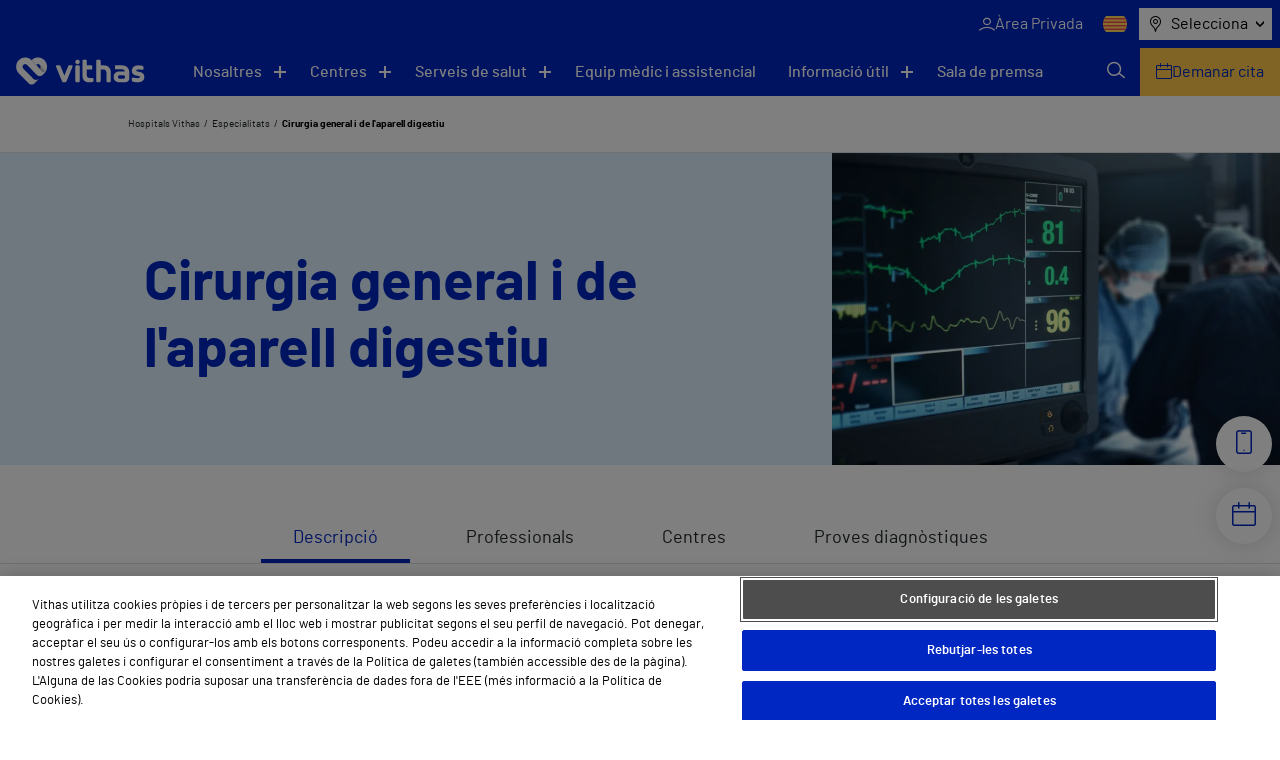

--- FILE ---
content_type: text/html; charset=UTF-8
request_url: https://vithas.es/ca/especialidad/cirugia-general-y-del-aparato-digestivo/
body_size: 17145
content:
<!doctype html><!--[if lt IE 9]><html class="no-js no-svg ie lt-ie9 lt-ie8 lt-ie7" lang="ca"><![endif]--><!--[if IE 9]><html class="no-js no-svg ie ie9 lt-ie9 lt-ie8" lang="ca"><![endif]--><!--[if gt IE 9]><!--><html class="no-js no-svg" lang="ca"><!--<![endif]--><head><meta charset="UTF-8" /><link rel="stylesheet" href="https://vithas.es/wp-content/themes/VITHAS-THEME/style.css" type="text/css" media="screen" /><meta http-equiv="Content-Type" content="text/html; charset=UTF-8" /><meta http-equiv="X-UA-Compatible" content="IE=edge"><meta name="viewport" content="width=device-width, initial-scale=1"><link rel="author" href="https://vithas.es/wp-content/themes/VITHAS-THEME/humans.txt" /><link rel="pingback" href="https://vithas.es/xmlrpc.php" /><link rel="profile" href="http://gmpg.org/xfn/11"><meta name='robots' content='index, follow, max-image-preview:large, max-snippet:-1, max-video-preview:-1' /><link rel="alternate" hreflang="es" href="https://vithas.es/especialidad/cirugia-general-y-del-aparato-digestivo/" /><link rel="alternate" hreflang="en" href="https://vithas.es/en/specialty/general-and-digestive-system-surgery/" /><link rel="alternate" hreflang="ca" href="https://vithas.es/ca/especialidad/cirurgia-general-i-aparell-digestiu/" /><link rel="alternate" hreflang="x-default" href="https://vithas.es/especialidad/cirugia-general-y-del-aparato-digestivo/" /><!-- This site is optimized with the Yoast SEO Premium plugin v26.7 (Yoast SEO v26.7) - https://yoast.com/wordpress/plugins/seo/ --><title>Cirurgia general i de l&#039;aparell digestiu | Demana cita | Vithas</title><meta name="description" content="A Vithas comptem amb àrea i equip mèdic de cirurgia general i de l&#039;aparell digestiu. Demana cita amb el teu especialista en cirurgia general i digestiu" /><link rel="canonical" href="https://vithas.es/ca/especialidad/cirurgia-general-i-aparell-digestiu/" /><meta property="og:locale" content="ca_ES" /><meta property="og:type" content="article" /><meta property="og:title" content="Cirurgia general i de l&#039;aparell digestiu" /><meta property="og:description" content="A Vithas comptem amb àrea i equip mèdic de cirurgia general i de l&#039;aparell digestiu. Demana cita amb el teu especialista en cirurgia general i digestiu" /><meta property="og:url" content="https://vithas.es/ca/especialidad/cirurgia-general-i-aparell-digestiu/" /><meta property="og:site_name" content="Vithas" /><meta property="article:publisher" content="https://es-es.facebook.com/HospitalesVithas/" /><meta property="article:modified_time" content="2026-01-19T14:35:31+00:00" /><meta property="og:image" content="https://vithas.es/wp-content/uploads/2021/12/life_Claim.png" /><meta property="og:image:width" content="1501" /><meta property="og:image:height" content="480" /><meta property="og:image:type" content="image/png" /><meta name="twitter:card" content="summary_large_image" /><meta name="twitter:site" content="@Vithas" /><script type="application/ld+json" class="yoast-schema-graph">{"@context":"https://schema.org","@graph":[{"@type":"WebPage","@id":"https://vithas.es/ca/especialidad/cirurgia-general-i-aparell-digestiu/","url":"https://vithas.es/ca/especialidad/cirurgia-general-i-aparell-digestiu/","name":"Cirurgia general i de l'aparell digestiu | Demana cita | Vithas","isPartOf":{"@id":"https://vithas.es/#website"},"datePublished":"2025-09-16T06:17:50+00:00","dateModified":"2026-01-19T14:35:31+00:00","description":"A Vithas comptem amb àrea i equip mèdic de cirurgia general i de l'aparell digestiu. Demana cita amb el teu especialista en cirurgia general i digestiu","breadcrumb":{"@id":"https://vithas.es/ca/especialidad/cirurgia-general-i-aparell-digestiu/#breadcrumb"},"inLanguage":"ca","potentialAction":[{"@type":"ReadAction","target":["https://vithas.es/ca/especialidad/cirurgia-general-i-aparell-digestiu/"]}]},{"@type":"BreadcrumbList","@id":"https://vithas.es/ca/especialidad/cirurgia-general-i-aparell-digestiu/#breadcrumb","itemListElement":[{"@type":"ListItem","position":1,"name":"Hospitales Vithas","item":"https://vithas.es/ca/"},{"@type":"ListItem","position":2,"name":"Cirurgia general i de l'aparell digestiu"}]},{"@type":"WebSite","@id":"https://vithas.es/#website","url":"https://vithas.es/","name":"Vithas","description":"Vivir para cuidarte","publisher":{"@id":"https://vithas.es/#organization"},"potentialAction":[{"@type":"SearchAction","target":{"@type":"EntryPoint","urlTemplate":"https://vithas.es/?s={search_term_string}"},"query-input":{"@type":"PropertyValueSpecification","valueRequired":true,"valueName":"search_term_string"}}],"inLanguage":"ca"},{"@type":"Organization","@id":"https://vithas.es/#organization","name":"Vithas","url":"https://vithas.es/","logo":{"@type":"ImageObject","inLanguage":"ca","@id":"https://vithas.es/#/schema/logo/image/","url":"https://vithas.es/wp-content/uploads/2021/07/vithas-beat-horizontal.svg","contentUrl":"https://vithas.es/wp-content/uploads/2021/07/vithas-beat-horizontal.svg","width":406,"height":84,"caption":"Vithas"},"image":{"@id":"https://vithas.es/#/schema/logo/image/"},"sameAs":["https://es-es.facebook.com/HospitalesVithas/","https://x.com/Vithas","https://www.instagram.com/vithas_hospitales/","https://www.linkedin.com/company/vithas-hospital/","https://www.youtube.com/channel/UC4Dc3WWg5HzldDibyzFpw2Q"]}]}</script><!-- / Yoast SEO Premium plugin. --><link rel="alternate" type="application/rss+xml" title="Vithas &raquo; Canal d&#039;informació" href="https://vithas.es/ca/feed/" /><link rel="alternate" type="application/rss+xml" title="Vithas &raquo; Canal dels comentaris" href="https://vithas.es/ca/comments/feed/" /><link rel="alternate" title="oEmbed (JSON)" type="application/json+oembed" href="https://vithas.es/ca/wp-json/oembed/1.0/embed?url=https%3A%2F%2Fvithas.es%2Fca%2Fespecialidad%2Fcirurgia-general-i-aparell-digestiu%2F" /><link rel="alternate" title="oEmbed (XML)" type="text/xml+oembed" href="https://vithas.es/ca/wp-json/oembed/1.0/embed?url=https%3A%2F%2Fvithas.es%2Fca%2Fespecialidad%2Fcirurgia-general-i-aparell-digestiu%2F&#038;format=xml" /><style id='wp-img-auto-sizes-contain-inline-css' type='text/css'>
img:is([sizes=auto i],[sizes^="auto," i]){contain-intrinsic-size:3000px 1500px}
/*# sourceURL=wp-img-auto-sizes-contain-inline-css */
</style><style id='wp-emoji-styles-inline-css' type='text/css'>

	img.wp-smiley, img.emoji {
		display: inline !important;
		border: none !important;
		box-shadow: none !important;
		height: 1em !important;
		width: 1em !important;
		margin: 0 0.07em !important;
		vertical-align: -0.1em !important;
		background: none !important;
		padding: 0 !important;
	}
/*# sourceURL=wp-emoji-styles-inline-css */
</style><link rel='stylesheet' id='wp-block-library-css' href='https://vithas.es/wp-includes/css/dist/block-library/style.min.css?ver=6.9' type='text/css' media='all' /><style id='global-styles-inline-css' type='text/css'>
:root{--wp--preset--aspect-ratio--square: 1;--wp--preset--aspect-ratio--4-3: 4/3;--wp--preset--aspect-ratio--3-4: 3/4;--wp--preset--aspect-ratio--3-2: 3/2;--wp--preset--aspect-ratio--2-3: 2/3;--wp--preset--aspect-ratio--16-9: 16/9;--wp--preset--aspect-ratio--9-16: 9/16;--wp--preset--color--black: #000000;--wp--preset--color--cyan-bluish-gray: #abb8c3;--wp--preset--color--white: #ffffff;--wp--preset--color--pale-pink: #f78da7;--wp--preset--color--vivid-red: #cf2e2e;--wp--preset--color--luminous-vivid-orange: #ff6900;--wp--preset--color--luminous-vivid-amber: #fcb900;--wp--preset--color--light-green-cyan: #7bdcb5;--wp--preset--color--vivid-green-cyan: #00d084;--wp--preset--color--pale-cyan-blue: #8ed1fc;--wp--preset--color--vivid-cyan-blue: #0693e3;--wp--preset--color--vivid-purple: #9b51e0;--wp--preset--gradient--vivid-cyan-blue-to-vivid-purple: linear-gradient(135deg,rgb(6,147,227) 0%,rgb(155,81,224) 100%);--wp--preset--gradient--light-green-cyan-to-vivid-green-cyan: linear-gradient(135deg,rgb(122,220,180) 0%,rgb(0,208,130) 100%);--wp--preset--gradient--luminous-vivid-amber-to-luminous-vivid-orange: linear-gradient(135deg,rgb(252,185,0) 0%,rgb(255,105,0) 100%);--wp--preset--gradient--luminous-vivid-orange-to-vivid-red: linear-gradient(135deg,rgb(255,105,0) 0%,rgb(207,46,46) 100%);--wp--preset--gradient--very-light-gray-to-cyan-bluish-gray: linear-gradient(135deg,rgb(238,238,238) 0%,rgb(169,184,195) 100%);--wp--preset--gradient--cool-to-warm-spectrum: linear-gradient(135deg,rgb(74,234,220) 0%,rgb(151,120,209) 20%,rgb(207,42,186) 40%,rgb(238,44,130) 60%,rgb(251,105,98) 80%,rgb(254,248,76) 100%);--wp--preset--gradient--blush-light-purple: linear-gradient(135deg,rgb(255,206,236) 0%,rgb(152,150,240) 100%);--wp--preset--gradient--blush-bordeaux: linear-gradient(135deg,rgb(254,205,165) 0%,rgb(254,45,45) 50%,rgb(107,0,62) 100%);--wp--preset--gradient--luminous-dusk: linear-gradient(135deg,rgb(255,203,112) 0%,rgb(199,81,192) 50%,rgb(65,88,208) 100%);--wp--preset--gradient--pale-ocean: linear-gradient(135deg,rgb(255,245,203) 0%,rgb(182,227,212) 50%,rgb(51,167,181) 100%);--wp--preset--gradient--electric-grass: linear-gradient(135deg,rgb(202,248,128) 0%,rgb(113,206,126) 100%);--wp--preset--gradient--midnight: linear-gradient(135deg,rgb(2,3,129) 0%,rgb(40,116,252) 100%);--wp--preset--font-size--small: 13px;--wp--preset--font-size--medium: 20px;--wp--preset--font-size--large: 36px;--wp--preset--font-size--x-large: 42px;--wp--preset--spacing--20: 0.44rem;--wp--preset--spacing--30: 0.67rem;--wp--preset--spacing--40: 1rem;--wp--preset--spacing--50: 1.5rem;--wp--preset--spacing--60: 2.25rem;--wp--preset--spacing--70: 3.38rem;--wp--preset--spacing--80: 5.06rem;--wp--preset--shadow--natural: 6px 6px 9px rgba(0, 0, 0, 0.2);--wp--preset--shadow--deep: 12px 12px 50px rgba(0, 0, 0, 0.4);--wp--preset--shadow--sharp: 6px 6px 0px rgba(0, 0, 0, 0.2);--wp--preset--shadow--outlined: 6px 6px 0px -3px rgb(255, 255, 255), 6px 6px rgb(0, 0, 0);--wp--preset--shadow--crisp: 6px 6px 0px rgb(0, 0, 0);}:where(.is-layout-flex){gap: 0.5em;}:where(.is-layout-grid){gap: 0.5em;}body .is-layout-flex{display: flex;}.is-layout-flex{flex-wrap: wrap;align-items: center;}.is-layout-flex > :is(*, div){margin: 0;}body .is-layout-grid{display: grid;}.is-layout-grid > :is(*, div){margin: 0;}:where(.wp-block-columns.is-layout-flex){gap: 2em;}:where(.wp-block-columns.is-layout-grid){gap: 2em;}:where(.wp-block-post-template.is-layout-flex){gap: 1.25em;}:where(.wp-block-post-template.is-layout-grid){gap: 1.25em;}.has-black-color{color: var(--wp--preset--color--black) !important;}.has-cyan-bluish-gray-color{color: var(--wp--preset--color--cyan-bluish-gray) !important;}.has-white-color{color: var(--wp--preset--color--white) !important;}.has-pale-pink-color{color: var(--wp--preset--color--pale-pink) !important;}.has-vivid-red-color{color: var(--wp--preset--color--vivid-red) !important;}.has-luminous-vivid-orange-color{color: var(--wp--preset--color--luminous-vivid-orange) !important;}.has-luminous-vivid-amber-color{color: var(--wp--preset--color--luminous-vivid-amber) !important;}.has-light-green-cyan-color{color: var(--wp--preset--color--light-green-cyan) !important;}.has-vivid-green-cyan-color{color: var(--wp--preset--color--vivid-green-cyan) !important;}.has-pale-cyan-blue-color{color: var(--wp--preset--color--pale-cyan-blue) !important;}.has-vivid-cyan-blue-color{color: var(--wp--preset--color--vivid-cyan-blue) !important;}.has-vivid-purple-color{color: var(--wp--preset--color--vivid-purple) !important;}.has-black-background-color{background-color: var(--wp--preset--color--black) !important;}.has-cyan-bluish-gray-background-color{background-color: var(--wp--preset--color--cyan-bluish-gray) !important;}.has-white-background-color{background-color: var(--wp--preset--color--white) !important;}.has-pale-pink-background-color{background-color: var(--wp--preset--color--pale-pink) !important;}.has-vivid-red-background-color{background-color: var(--wp--preset--color--vivid-red) !important;}.has-luminous-vivid-orange-background-color{background-color: var(--wp--preset--color--luminous-vivid-orange) !important;}.has-luminous-vivid-amber-background-color{background-color: var(--wp--preset--color--luminous-vivid-amber) !important;}.has-light-green-cyan-background-color{background-color: var(--wp--preset--color--light-green-cyan) !important;}.has-vivid-green-cyan-background-color{background-color: var(--wp--preset--color--vivid-green-cyan) !important;}.has-pale-cyan-blue-background-color{background-color: var(--wp--preset--color--pale-cyan-blue) !important;}.has-vivid-cyan-blue-background-color{background-color: var(--wp--preset--color--vivid-cyan-blue) !important;}.has-vivid-purple-background-color{background-color: var(--wp--preset--color--vivid-purple) !important;}.has-black-border-color{border-color: var(--wp--preset--color--black) !important;}.has-cyan-bluish-gray-border-color{border-color: var(--wp--preset--color--cyan-bluish-gray) !important;}.has-white-border-color{border-color: var(--wp--preset--color--white) !important;}.has-pale-pink-border-color{border-color: var(--wp--preset--color--pale-pink) !important;}.has-vivid-red-border-color{border-color: var(--wp--preset--color--vivid-red) !important;}.has-luminous-vivid-orange-border-color{border-color: var(--wp--preset--color--luminous-vivid-orange) !important;}.has-luminous-vivid-amber-border-color{border-color: var(--wp--preset--color--luminous-vivid-amber) !important;}.has-light-green-cyan-border-color{border-color: var(--wp--preset--color--light-green-cyan) !important;}.has-vivid-green-cyan-border-color{border-color: var(--wp--preset--color--vivid-green-cyan) !important;}.has-pale-cyan-blue-border-color{border-color: var(--wp--preset--color--pale-cyan-blue) !important;}.has-vivid-cyan-blue-border-color{border-color: var(--wp--preset--color--vivid-cyan-blue) !important;}.has-vivid-purple-border-color{border-color: var(--wp--preset--color--vivid-purple) !important;}.has-vivid-cyan-blue-to-vivid-purple-gradient-background{background: var(--wp--preset--gradient--vivid-cyan-blue-to-vivid-purple) !important;}.has-light-green-cyan-to-vivid-green-cyan-gradient-background{background: var(--wp--preset--gradient--light-green-cyan-to-vivid-green-cyan) !important;}.has-luminous-vivid-amber-to-luminous-vivid-orange-gradient-background{background: var(--wp--preset--gradient--luminous-vivid-amber-to-luminous-vivid-orange) !important;}.has-luminous-vivid-orange-to-vivid-red-gradient-background{background: var(--wp--preset--gradient--luminous-vivid-orange-to-vivid-red) !important;}.has-very-light-gray-to-cyan-bluish-gray-gradient-background{background: var(--wp--preset--gradient--very-light-gray-to-cyan-bluish-gray) !important;}.has-cool-to-warm-spectrum-gradient-background{background: var(--wp--preset--gradient--cool-to-warm-spectrum) !important;}.has-blush-light-purple-gradient-background{background: var(--wp--preset--gradient--blush-light-purple) !important;}.has-blush-bordeaux-gradient-background{background: var(--wp--preset--gradient--blush-bordeaux) !important;}.has-luminous-dusk-gradient-background{background: var(--wp--preset--gradient--luminous-dusk) !important;}.has-pale-ocean-gradient-background{background: var(--wp--preset--gradient--pale-ocean) !important;}.has-electric-grass-gradient-background{background: var(--wp--preset--gradient--electric-grass) !important;}.has-midnight-gradient-background{background: var(--wp--preset--gradient--midnight) !important;}.has-small-font-size{font-size: var(--wp--preset--font-size--small) !important;}.has-medium-font-size{font-size: var(--wp--preset--font-size--medium) !important;}.has-large-font-size{font-size: var(--wp--preset--font-size--large) !important;}.has-x-large-font-size{font-size: var(--wp--preset--font-size--x-large) !important;}
/*# sourceURL=global-styles-inline-css */
</style>
<style id='classic-theme-styles-inline-css' type='text/css'>
/*! This file is auto-generated */
.wp-block-button__link{color:#fff;background-color:#32373c;border-radius:9999px;box-shadow:none;text-decoration:none;padding:calc(.667em + 2px) calc(1.333em + 2px);font-size:1.125em}.wp-block-file__button{background:#32373c;color:#fff;text-decoration:none}
/*# sourceURL=/wp-includes/css/classic-themes.min.css */
</style><link rel='stylesheet' id='contact-form-7-css' href='https://vithas.es/wp-content/plugins/contact-form-7/includes/css/styles.css?ver=6.1.4' type='text/css' media='all' /><link rel='stylesheet' id='vithas-theme-header-css' href='https://vithas.es/wp-content/themes/VITHAS-THEME/assets/css/main.css?ver=6.9' type='text/css' media='' /><link rel='stylesheet' id='vithas-theme-icons-header-css' href='https://vithas.es/wp-content/themes/VITHAS-THEME/assets/css/icons.css?ver=6.9' type='text/css' media='' /><script type="text/javascript" src="https://vithas.es/wp-content/themes/VITHAS-THEME/public/swiper.html.js?ver=6.9" id="vithas-swiper-js"></script><script type="text/javascript" src="https://vithas.es/wp-includes/js/jquery/jquery.min.js?ver=3.7.1" id="jquery-core-js"></script><script type="text/javascript" src="https://vithas.es/wp-includes/js/jquery/jquery-migrate.min.js?ver=3.4.1" id="jquery-migrate-js"></script><link rel="https://api.w.org/" href="https://vithas.es/ca/wp-json/" /><link rel="alternate" title="JSON" type="application/json" href="https://vithas.es/ca/wp-json/wp/v2/specialty/304735" /><link rel="EditURI" type="application/rsd+xml" title="RSD" href="https://vithas.es/xmlrpc.php?rsd" /><link rel='shortlink' href='https://vithas.es/ca/?p=304735' /><meta name="generator" content="WPML ver:4.8.6 stt:8,1,18,2;" /><meta name="generator" content="Powered by Slider Revolution 6.7.40 - responsive, Mobile-Friendly Slider Plugin for WordPress with comfortable drag and drop interface." /><link rel="icon" href="https://vithas.es/wp-content/uploads/2024/03/life_beat_32x32.png" sizes="32x32" /><link rel="icon" href="https://vithas.es/wp-content/uploads/2024/03/life_beat_32x32.png" sizes="192x192" /><link rel="apple-touch-icon" href="https://vithas.es/wp-content/uploads/2024/03/life_beat_32x32.png" /><meta name="msapplication-TileImage" content="https://vithas.es/wp-content/uploads/2024/03/life_beat_32x32.png" /><script>function setREVStartSize(e){
			//window.requestAnimationFrame(function() {
				window.RSIW = window.RSIW===undefined ? window.innerWidth : window.RSIW;
				window.RSIH = window.RSIH===undefined ? window.innerHeight : window.RSIH;
				try {
					var pw = document.getElementById(e.c).parentNode.offsetWidth,
						newh;
					pw = pw===0 || isNaN(pw) || (e.l=="fullwidth" || e.layout=="fullwidth") ? window.RSIW : pw;
					e.tabw = e.tabw===undefined ? 0 : parseInt(e.tabw);
					e.thumbw = e.thumbw===undefined ? 0 : parseInt(e.thumbw);
					e.tabh = e.tabh===undefined ? 0 : parseInt(e.tabh);
					e.thumbh = e.thumbh===undefined ? 0 : parseInt(e.thumbh);
					e.tabhide = e.tabhide===undefined ? 0 : parseInt(e.tabhide);
					e.thumbhide = e.thumbhide===undefined ? 0 : parseInt(e.thumbhide);
					e.mh = e.mh===undefined || e.mh=="" || e.mh==="auto" ? 0 : parseInt(e.mh,0);
					if(e.layout==="fullscreen" || e.l==="fullscreen")
						newh = Math.max(e.mh,window.RSIH);
					else{
						e.gw = Array.isArray(e.gw) ? e.gw : [e.gw];
						for (var i in e.rl) if (e.gw[i]===undefined || e.gw[i]===0) e.gw[i] = e.gw[i-1];
						e.gh = e.el===undefined || e.el==="" || (Array.isArray(e.el) && e.el.length==0)? e.gh : e.el;
						e.gh = Array.isArray(e.gh) ? e.gh : [e.gh];
						for (var i in e.rl) if (e.gh[i]===undefined || e.gh[i]===0) e.gh[i] = e.gh[i-1];
											
						var nl = new Array(e.rl.length),
							ix = 0,
							sl;
						e.tabw = e.tabhide>=pw ? 0 : e.tabw;
						e.thumbw = e.thumbhide>=pw ? 0 : e.thumbw;
						e.tabh = e.tabhide>=pw ? 0 : e.tabh;
						e.thumbh = e.thumbhide>=pw ? 0 : e.thumbh;
						for (var i in e.rl) nl[i] = e.rl[i]<window.RSIW ? 0 : e.rl[i];
						sl = nl[0];
						for (var i in nl) if (sl>nl[i] && nl[i]>0) { sl = nl[i]; ix=i;}
						var m = pw>(e.gw[ix]+e.tabw+e.thumbw) ? 1 : (pw-(e.tabw+e.thumbw)) / (e.gw[ix]);
						newh =  (e.gh[ix] * m) + (e.tabh + e.thumbh);
					}
					var el = document.getElementById(e.c);
					if (el!==null && el) el.style.height = newh+"px";
					el = document.getElementById(e.c+"_wrapper");
					if (el!==null && el) {
						el.style.height = newh+"px";
						el.style.display = "block";
					}
				} catch(e){
					console.log("Failure at Presize of Slider:" + e)
				}
			//});
		  };</script><style type="text/css" id="wp-custom-css">
			.titulo-map-landing {
    text-align: center;
    font-size: 50px;
    font-weight: bold;
    color: #0027c2;
}		</style><meta name="description" content="Vivir para cuidarte"><!-- Google Tag Manager --><script>(function(w,d,s,l,i){w[l]=w[l]||[];w[l].push({'gtm.start':
new Date().getTime(),event:'gtm.js'});var f=d.getElementsByTagName(s)[0],
j=d.createElement(s),dl=l!='dataLayer'?'&l='+l:'';j.async=true;j.src=
'https://www.googletagmanager.com/gtm.js?id='+i+dl;f.parentNode.insertBefore(j,f);
})(window,document,'script','dataLayer','GTM-NKJQFW4');</script><!-- End Google Tag Manager --><!-- Inicio del aviso de consentimiento de cookies de OneTrust para vithas.es --><script src=https://cdn.cookielaw.org/scripttemplates/otSDKStub.js data-document-language="true" type="text/javascript" charset="UTF-8" data-domain-script="49d25608-a787-4934-a05f-56c1ba6f4a74" ></script><script type="text/javascript">
function OptanonWrapper() { }
</script><!-- Fin del aviso de consentimiento de cookies de OneTrust para vithas.es --><link rel='stylesheet' id='rs-plugin-settings-css' href='//vithas.es/wp-content/plugins/revslider/sr6/assets/css/rs6.css?ver=6.7.40' type='text/css' media='all' />
<style id='rs-plugin-settings-inline-css' type='text/css'>
#rs-demo-id {}
/*# sourceURL=rs-plugin-settings-inline-css */
</style>
</head><body class="wp-singular specialty-template-default single single-specialty postid-304735 wp-theme-VITHAS-THEME " data-template="base.twig"><!-- Google Tag Manager (noscript) --><noscript><iframe src="https://www.googletagmanager.com/ns.html?id=GTM-NKJQFW4"
height="0" width="0" style="display:none;visibility:hidden"></iframe></noscript><!-- End Google Tag Manager (noscript) --><script>
    window.initialValueLocationSelector = "Selecciona"
    var CUSTOM_LOCALES = {
        all: "Todos",
        apsSubmitFailureMsg: "¡Lo sentimos! Ha ocurrido un error, inténtalo de nuevo en unos minutos.",
        apsSubmitSuccessMsg: "¡Gracias por tu mensaje! Nos pondremos en contacto contigo a la mayor brevedad posible.",
        center: "Centres",
        diagnosticprocedure: "Prueba diagnóstica",
        directions: "Direcciones",
        medicalunit: "Unidades médicas",
        medicaltreatment: "Tractaments mèdics",
        news: "NOTICIAS",
        post: "Noticias",
        reviews: "Testimonios",
        specialist: "Professionals",
        specialty: "Especialitats",
        website: "Sitio Web",
        years: "años",
        monthNames: [
            "enero",
            "febrero",
            "marzo",
            "abril",
            "mayo",
            "junio",
            "julio",
            "agosto",
            "septiembre",
            "octubre",
            "noviembre",
            "diciembre",
        ],
        featured: "destacadas",
        serviceErrorMessage: "Error del servicio",
        centersNotFound:"No hay resultados de centros para esta ciudad",
        pagination:"Página",
        next:"Siguiente",
        previous:"Anterior",
        number_pagination:"de",

    }
    window.news_imageDefaultNews = "https://vithas.es/wp-content/uploads/2021/08/noticia-pordefecto-375x0-c-default.jpg"
    window.tabs_imageDefaultTabs = "https://vithas.es/wp-content/uploads/2021/09/MicrosoftTeams-image-500x336.jpg"
    window.center_imageDefaultCenter = "https://vithas.es/wp-content/uploads/2021/09/MicrosoftTeams-image-2-500x336.jpg"
    window.center_imageDefaultCenter325 = "https://vithas.es/wp-content/uploads/2021/09/MicrosoftTeams-image-2-325x200.jpg"
    window.map_websiteTR = "Sitio Web"
    window.currentLanguage = "ca"
    window.pageTypeView = "corporativa"
</script><header class="vit-header" id="vit-header"><div class="vit-header__top"><button class="vit-header__button" aria-label="Menu button" onclick="openMenu();"><span></span><span></span></button><ul class="vit-nav--top"><li><a href="https://areaprivada.vithas.es/login" class="vit-nav--top__item vit_header private-area-button clic_login menu-item menu-item-type-custom menu-item-object-custom menu-item-315214" ><span class="icon-user"></span><span>Àrea Privada</span></a></li></ul><ul class="vit-nav--lang"><li><span><img src="https://vithas.es/wp-content/plugins/sitepress-multilingual-cms/res/flags/ca.svg" alt="CA" title="CA"></span></li><li><a href="https://vithas.es/especialidad/cirugia-general-y-del-aparato-digestivo/"><img src="https://vithas.es/wp-content/uploads/flags/spain.png" alt="ES" title="ES"></a></li><li><a href="https://vithas.es/en/specialty/general-and-digestive-system-surgery/"><img src="https://vithas.es/wp-content/uploads/flags/ingles.png" alt="EN" title="EN"></a></li></ul><nav class="vit-nav--location" aria-label="Menu"><span class="icon icon-map-marker"></span><button class="vit-nav--location__button icon-chevron-d" aria-haspopup="listbox" aria-labelledby="exp_elem exp_button" id="exp_button">
                Selecciona
            </button><ul id="exp_elem_list" tabindex="-1" role="listbox" aria-labelledby="phones-list" class="hidden vit-nav--location__list"><li id="exp_elem_0" role="option" data-value="Vithas">
                    Selecciona
                </li><li data-value="Àlaba" id="exp_elem_1" role="option">
                        Àlaba
                    </li><li data-value="Alicante" id="exp_elem_2" role="option">
                        Alicante
                    </li><li data-value="Almeria" id="exp_elem_3" role="option">
                        Almeria
                    </li><li data-value="Barcelona" id="exp_elem_4" role="option">
                        Barcelona
                    </li><li data-value="Castellón" id="exp_elem_5" role="option">
                        Castellón
                    </li><li data-value="Gibraltar" id="exp_elem_6" role="option">
                        Gibraltar
                    </li><li data-value="Granada" id="exp_elem_7" role="option">
                        Granada
                    </li><li data-value="Las Palmas" id="exp_elem_8" role="option">
                        Las Palmas
                    </li><li data-value="Lleida" id="exp_elem_9" role="option">
                        Lleida
                    </li><li data-value="Madrid" id="exp_elem_10" role="option">
                        Madrid
                    </li><li data-value="Màlaga" id="exp_elem_11" role="option">
                        Màlaga
                    </li><li data-value="Pontevedra" id="exp_elem_12" role="option">
                        Pontevedra
                    </li><li data-value="Sevilla" id="exp_elem_13" role="option">
                        Sevilla
                    </li><li data-value="Tenerife" id="exp_elem_14" role="option">
                        Tenerife
                    </li><li data-value="València" id="exp_elem_15" role="option">
                        València
                    </li></ul></nav></div><div class="vit-header__inner"><a class="vit-header__logo" href="https://vithas.es/ca/"><picture ><img src="https://vithas.es/wp-content/uploads/2021/07/logoVithas-1.svg" alt="" title="logoVithas"  loading="lazy"></picture></a><nav class="vit-nav--main"><ul><li class="vit-nav--main__submenu" id="menuNosaltres"><button aria-controls="menuNosaltres" class="      " aria-expanded="false" aria-label="Navigation button" >Nosaltres</button><ul aria-expanded="false"><li><a href="https://vithas.es/ca/qui-som/" tabindex="0" class="" >Qui som</a></li><li><a href="https://vithas.es/ca/qui-som/accionistes/" tabindex="0" class="" >Accionistes</a></li><li><a href="https://fundacion.vithas.es/" tabindex="0" class="" >Fundació</a></li><li><a href="https://vithas.es/ca/canal-de-conducta/" tabindex="0" class="" >Canal de conducta</a></li><li><a href="https://vithas.es/ca/qualitat/" tabindex="0" class="" >Qualitat</a></li><li><a href="https://empleo.vithas.es/" tabindex="0" class="" >Treballa amb nosaltres</a></li></ul></li><li class="vit-nav--main__submenu" id="menuCentres"><button aria-controls="menuCentres" class="  " aria-expanded="false" aria-label="Navigation button" >Centres</button><ul aria-expanded="false"><li><button class="vit-nav--main__submenu--third-level__button">
                                            Hospitals<span class="icon-chevron-r"></span></button><div class="vit-nav--main__submenu--third-level "><span class="vit-nav--main__submenu--third-level__title">Hospitals</span><ul><li><a href="https://vithas.es/ca/centro/hospital-vithas-barcelona/" tabindex="0" class=" clic_ficha_centro menu-item menu-item-type-post_type menu-item-object-center menu-item-315229" >Hospital Vithas Barcelona</a></li><li><a href="https://vithas.es/ca/centro/vithas-hospital-lleida/" tabindex="0" class=" clic_ficha_centro menu-item menu-item-type-post_type menu-item-object-center menu-item-315230" >Hospital Vithas Lleida</a></li><li><a href="https://vithas.es/ca/troba-el-teu-centre/" tabindex="0" class=" vit-submenu__see-all menu-item menu-item-type-post_type menu-item-object-page menu-item-315236" ><strong> VEURE TOTS</strong></a></li></ul></div></li><li><button class="vit-nav--main__submenu--third-level__button">
                                            Centres mèdics<span class="icon-chevron-r"></span></button><div class="vit-nav--main__submenu--third-level "><span class="vit-nav--main__submenu--third-level__title">Centres mèdics</span><ul><li><a href="https://vithas.es/ca/centro/centre-medic-vithas-garraf/" tabindex="0" class=" clic_ficha_centro menu-item menu-item-type-post_type menu-item-object-center menu-item-315232" >Centre Mèdic Vithas Garraf</a></li><li><a href="https://vithas.es/ca/centro/centre-medic-vithas-tarrega/" tabindex="0" class=" clic_ficha_centro menu-item menu-item-type-post_type menu-item-object-center menu-item-315233" >Centre mèdic Vithas a Tàrrega</a></li><li><a href="https://vithas.es/ca/centro/vithas-centre-medic-lleida/" tabindex="0" class=" clic_ficha_centro menu-item menu-item-type-post_type menu-item-object-center menu-item-315234" >Centre mèdic Vithas Lleida</a></li><li><a href="https://vithas.es/ca/troba-el-teu-centre/" tabindex="0" class=" vit-submenu__see-all menu-item menu-item-type-post_type menu-item-object-page menu-item-315235" ><strong> VEURE TOTS</strong></a></li></ul></div></li></ul></li><li class="vit-nav--main__submenu" id="menuServeisdesalut"><button aria-controls="menuServeisdesalut" class="    " aria-expanded="false" aria-label="Navigation button" >Serveis de salut</button><ul aria-expanded="false"><li><button class="vit-nav--main__submenu--third-level__button">
                                            Tractaments mèdics<span class="icon-chevron-r"></span></button><div class="vit-nav--main__submenu--third-level "><span class="vit-nav--main__submenu--third-level__title">Tractaments mèdics</span><ul><li><a href="/ca/tratamiento-medico/tractament-degeneracio-macular-associada-edat/" tabindex="0" class="" >Tractament per a la degeneració macular associada a l'edat (DMAE)</a></li><li><a href="/ca/tratamiento-medico/augment-de-pit/" tabindex="0" class="" >Augment de pit</a></li><li><a href="/ca/tratamiento-medico/blefaroplastia/" tabindex="0" class="" >Blefaroplàstia</a></li><li><a href="/ca/tratamiento-medico/cirurgia-refractiva-laser-ocular/" tabindex="0" class="" >Cirurgia refractiva làser ocular</a></li><li><a href="/ca/tratamiento-medico/vasectomia/" tabindex="0" class="" >Vasectomia</a></li><li><a href="/ca/tratamiento-medico/implant-lents-intraoculars-faquiques/" tabindex="0" class="" >Implant de lents intraoculars fàquiques</a></li><li><a href="https://vithas.es/ca/tractaments-medics/" tabindex="0" class=" vit-submenu__see-all menu-item menu-item-type-post_type menu-item-object-page menu-item-315253" ><strong> VEURE TOTS</strong></a></li></ul></div></li><li><button class="vit-nav--main__submenu--third-level__button">
                                            Especialitats<span class="icon-chevron-r"></span></button><div class="vit-nav--main__submenu--third-level "><span class="vit-nav--main__submenu--third-level__title">Especialitats</span><ul><li><a href="https://vithas.es/ca/especialidad/allergologia/" tabindex="0" class=" clic_ficha_especialidad menu-item menu-item-type-post_type menu-item-object-specialty menu-item-315257" >Al·lergologia</a></li><li><a href="https://vithas.es/ca/especialidad/anestesiologia/" tabindex="0" class=" clic_ficha_especialidad menu-item menu-item-type-post_type menu-item-object-specialty menu-item-315258" >Anestesiologia y reanimació</a></li><li><a href="https://vithas.es/ca/especialidad/angiologia-i-cirurgia-vascular/" tabindex="0" class=" clic_ficha_especialidad menu-item menu-item-type-post_type menu-item-object-specialty menu-item-315259" >Angiologia i cirurgia vascular</a></li><li><a href="https://vithas.es/ca/especialidad/apararell-digestiu/" tabindex="0" class=" clic_ficha_especialidad menu-item menu-item-type-post_type menu-item-object-specialty menu-item-315260" >Aparell digestiu</a></li><li><a href="https://vithas.es/ca/especialidad/cardiologia/" tabindex="0" class=" clic_ficha_especialidad menu-item menu-item-type-post_type menu-item-object-specialty menu-item-315261" >Cardiologia</a></li><li><a href="https://vithas.es/ca/especialidad/cirurgia-general-i-aparell-digestiu/" tabindex="0" class="active clic_ficha_especialidad menu-item menu-item-type-post_type menu-item-object-specialty current-menu-item menu-item-315262" >Cirurgia general i de l'aparell digestiu</a></li><li><a href="https://vithas.es/ca/especialidad/traumatologia/" tabindex="0" class=" clic_ficha_especialidad menu-item menu-item-type-post_type menu-item-object-specialty menu-item-315263" >Cirurgia ortopèdica y traumatologia</a></li><li><a href="https://vithas.es/ca/especialidad/cirurgia-pediatrica/" tabindex="0" class=" clic_ficha_especialidad menu-item menu-item-type-post_type menu-item-object-specialty menu-item-315264" >Cirurgia pediàtrica</a></li><li><a href="https://vithas.es/ca/especialidad/cirurgia-plastica/" tabindex="0" class=" clic_ficha_especialidad menu-item menu-item-type-post_type menu-item-object-specialty menu-item-315265" >Cirurgia plàstica, estètica y reparadora</a></li><li><a href="https://vithas.es/ca/especialidad/dermatologia/" tabindex="0" class=" clic_ficha_especialidad menu-item menu-item-type-post_type menu-item-object-specialty menu-item-315266" >Dermatologia medicoquirúrgica i venereologia</a></li><li><a href="https://vithas.es/ca/especialidad/endocrinologia/" tabindex="0" class=" clic_ficha_especialidad menu-item menu-item-type-post_type menu-item-object-specialty menu-item-315267" >Endocrinologia i nutrició</a></li><li><a href="https://vithas.es/ca/especialidad/hematologia-i-hemoterapia/" tabindex="0" class=" clic_ficha_especialidad menu-item menu-item-type-post_type menu-item-object-specialty menu-item-315268" >Hematologia i hemoteràpia</a></li><li><a href="https://vithas.es/ca/especialidad/llevadores/" tabindex="0" class=" clic_ficha_especialidad menu-item menu-item-type-post_type menu-item-object-specialty menu-item-315269" >Infermeria obstetro-ginecològica (llevadores)</a></li><li><a href="https://vithas.es/ca/especialidad/logopedia/" tabindex="0" class=" clic_ficha_especialidad menu-item menu-item-type-post_type menu-item-object-specialty menu-item-315270" >Logopèdia</a></li><li><a href="https://vithas.es/ca/especialidad/medicina-esport/" tabindex="0" class=" clic_ficha_especialidad menu-item menu-item-type-post_type menu-item-object-specialty menu-item-315271" >Medicina de l'educació física i l'esport</a></li><li><a href="https://vithas.es/ca/especialidad/medicina-estetica/" tabindex="0" class=" clic_ficha_especialidad menu-item menu-item-type-post_type menu-item-object-specialty menu-item-315272" >Medicina estètica</a></li><li><a href="https://vithas.es/ca/especialidad/medicina-familiar/" tabindex="0" class=" clic_ficha_especialidad menu-item menu-item-type-post_type menu-item-object-specialty menu-item-315273" >Medicina familiar i comunitària</a></li><li><a href="https://vithas.es/ca/especialidad/medicina-interna/" tabindex="0" class=" clic_ficha_especialidad menu-item menu-item-type-post_type menu-item-object-specialty menu-item-315274" >Medicina interna</a></li><li><a href="https://vithas.es/ca/especialidad/nefrologia/" tabindex="0" class=" clic_ficha_especialidad menu-item menu-item-type-post_type menu-item-object-specialty menu-item-315275" >Nefrologia</a></li><li><a href="https://vithas.es/ca/especialidad/neurocirurgia/" tabindex="0" class=" clic_ficha_especialidad menu-item menu-item-type-post_type menu-item-object-specialty menu-item-315276" >Neurocirurgia</a></li><li><a href="https://vithas.es/ca/especialidad/neurofisiologia-clinica/" tabindex="0" class=" clic_ficha_especialidad menu-item menu-item-type-post_type menu-item-object-specialty menu-item-315277" >Neurofisiologia clínica</a></li><li><a href="https://vithas.es/ca/especialidad/neurologia/" tabindex="0" class=" clic_ficha_especialidad menu-item menu-item-type-post_type menu-item-object-specialty menu-item-315278" >Neurologia</a></li><li><a href="https://vithas.es/ca/especialidad/neurorehabilitacio/" tabindex="0" class=" clic_ficha_especialidad menu-item menu-item-type-post_type menu-item-object-specialty menu-item-315279" >Neurorehabilitació</a></li><li><a href="https://vithas.es/ca/especialidad/odontoestomatologia/" tabindex="0" class=" clic_ficha_especialidad menu-item menu-item-type-post_type menu-item-object-specialty menu-item-315280" >Odontoestomatologia</a></li><li><a href="https://vithas.es/ca/especialidad/oftalmologia/" tabindex="0" class=" clic_ficha_especialidad menu-item menu-item-type-post_type menu-item-object-specialty menu-item-315281" >Oftalmologia</a></li><li><a href="https://vithas.es/ca/especialidad/oncologia-medica/" tabindex="0" class=" clic_ficha_especialidad menu-item menu-item-type-post_type menu-item-object-specialty menu-item-315282" >Oncologia mèdica</a></li><li><a href="https://vithas.es/ca/especialidad/otorinolaringologia/" tabindex="0" class=" clic_ficha_especialidad menu-item menu-item-type-post_type menu-item-object-specialty menu-item-315283" >Otorinolaringologia</a></li><li><a href="https://vithas.es/ca/especialidad/pediatria/" tabindex="0" class=" clic_ficha_especialidad menu-item menu-item-type-post_type menu-item-object-specialty menu-item-315284" >Pediatria</a></li><li><a href="https://vithas.es/ca/especialidad/pneumologia/" tabindex="0" class=" clic_ficha_especialidad menu-item menu-item-type-post_type menu-item-object-specialty menu-item-315285" >Pneumologia</a></li><li><a href="https://vithas.es/ca/especialidad/podologia/" tabindex="0" class=" clic_ficha_especialidad menu-item menu-item-type-post_type menu-item-object-specialty menu-item-315286" >Podologia</a></li><li><a href="https://vithas.es/ca/especialidad/psicologia-clinica/" tabindex="0" class=" clic_ficha_especialidad menu-item menu-item-type-post_type menu-item-object-specialty menu-item-315287" >Psicologia clínica</a></li><li><a href="https://vithas.es/ca/especialidad/psiquiatria/" tabindex="0" class=" clic_ficha_especialidad menu-item menu-item-type-post_type menu-item-object-specialty menu-item-315288" >Psiquiatria</a></li><li><a href="https://vithas.es/ca/especialidad/radiodiagnostic/" tabindex="0" class=" clic_ficha_especialidad menu-item menu-item-type-post_type menu-item-object-specialty menu-item-315289" >Radiodiagnòstic</a></li><li><a href="https://vithas.es/ca/especialidad/reumatologia/" tabindex="0" class=" clic_ficha_especialidad menu-item menu-item-type-post_type menu-item-object-specialty menu-item-315290" >Reumatologia</a></li><li><a href="https://vithas.es/ca/especialitats/" tabindex="0" class=" vit-submenu__see-all menu-item menu-item-type-post_type menu-item-object-page menu-item-315292" ><strong> VEURE TOTS</strong></a></li></ul></div></li><li><button class="vit-nav--main__submenu--third-level__button">
                                            Unitats mèdiques<span class="icon-chevron-r"></span></button><div class="vit-nav--main__submenu--third-level "><span class="vit-nav--main__submenu--third-level__title">Unitats mèdiques</span><ul><li><a href="https://vithas.es/ca/unidad-medica/unitat-de-cirurgia-robotica/" tabindex="0" class="" >Unitat de cirurgia robòtica</a></li><li><a href="https://vithas.es/ca/unidad-medica/unitat-de-la-mama/" tabindex="0" class="" >Unitat de la mama</a></li><li><a href="https://vithas.es/ca/unidad-medica/unitat-materno-infantil/" tabindex="0" class="" >Unitat materno-infantil</a></li><li><a href="https://vithas.es/ca/unitats-mediques/" tabindex="0" class=" vit-submenu__see-all menu-item menu-item-type-post_type menu-item-object-page menu-item-315300" ><strong> VEURE TOTS</strong></a></li></ul></div></li><li><button class="vit-nav--main__submenu--third-level__button">
                                            Proves diagnòstiques<span class="icon-chevron-r"></span></button><div class="vit-nav--main__submenu--third-level "><span class="vit-nav--main__submenu--third-level__title">Proves diagnòstiques</span><ul><li><a href="https://vithas.es/ca/proves-diagnostiques/" tabindex="0" class=" vit-submenu__see-all menu-item menu-item-type-post_type menu-item-object-page menu-item-315302" ><strong> VEURE TOTS</strong></a></li></ul></div></li></ul></li><li><a href="https://vithas.es/ca/quadre-medic/"  class="" >Equip mèdic i assistencial</a></li><li class="vit-nav--main__submenu" id="menuInformacióútil"><button aria-controls="menuInformacióútil" class=" " aria-expanded="false" aria-label="Navigation button" >Informació útil</button><ul aria-expanded="false"><li><a href="https://vithas.es/ca/consulta-la-teva-asseguradora/" tabindex="0" class="" >Consulta la teva asseguradora</a></li></ul></li><li><a href="https://vithas.es/ca/sala-de-premsa/"  class="" >Sala de premsa</a></li></ul></nav><div class="vit-header__search" id="searchGlobalRoot"><div class="vit-input-group"><div class="vit-input__wrapper"><div class="vit-input vit-input-search medium  icon icon-search  left  "><input type="search"  autocomplete="off"   name="search" aria-label="Search Input" id="searchGlobalInput" placeholder=""><div class="vit-input-search__results" aria-expanded="false"><ul id="searchGlobalResultsQuery" style="display:none;"><li><h6>Búsqueda Avanzada</h6><a  href="https://vithas.es/buscador/" ><span class="icon icon-search"></span><div><span class="name"></span></div></a></li></ul><ul id="searchGlobalResults"><template id="searchGlobalResultTemplate"><li><h6 class="title">Profesionales</h6><ul><li><a href="#" data-type=""><span class="icon"></span><div><span class="name"></span><span class="specialty"></span><span class="center"></span></div></a></li></ul></li></template></ul><h5>Ningún resultado de búsqueda</h5></div></div></div><p class="small"></p></div><button class="vit-btn__close-search" aria-label="Close Search" onclick="openSearchNew();"><span class="icon-search"></span><span class="icon-close"></span></button></div><nav class="vit-nav--extra"><ul><li class="vit-nav--extra__appointment"><a href="https://areaprivada.vithas.es/appointment/step-1" class="vit_header private-area-button pide_cita menu-item menu-item-type-custom menu-item-object-custom menu-item-321135" ><span class="icon-appointment"></span><span>Demanar cita</span></a></li></ul></nav></div></header><main><script>
            window.dataLayer = window.dataLayer || []
            const locationGTM = window.localStorage.getItem('vth_location');
            window.dataLayer.push({
                'tipo_pagina': 'ficha_especialidad',
                'ubicacion': (locationGTM) ? locationGTM : 'Vithas'
            })

            dataLayer.push({
                event: "visita_ficha_especialidad", // Nombre del evento
                centro: 'Cirurgia general i de l'aparell digestiu',
                tipo_pagina: "Ficha especialidad",
                ubicacion: (locationGTM) ? locationGTM : 'Vithas'
            });
        </script><div class="vit-breadcrumb"><nav aria-label="Breadcrumb"><ol><li><a href="https://vithas.es/ca/">Hospitals Vithas</a></li><li><a href="https://vithas.es/especialidades/">Especialitats</a></li><li><span aria-current="page">Cirurgia general i de l'aparell digestiu</span></li></ol></nav></div><script>var SPECIALTY_NAME = 'Cirurgia general i de l'aparell digestiu';</script><script>var SPECIALTY_ID = '304735';</script><article class="vit-speciality-detail vit-page__body"><section class="vit-center-detail__header"><div class="vit-header-title bg-sea--light t-life--base"><div class="wrapper"><div class="vit-header-title__inner"><h1>Cirurgia general i de l'aparell digestiu</h1></div><picture ><source srcset="https://vithas.es/wp-content/uploads/2021/08/10-Cirugia-general-y-del-aparato-digestivo-840x588.jpg" media="(min-width: 90rem)"><source srcset="https://vithas.es/wp-content/uploads/2021/08/10-Cirugia-general-y-del-aparato-digestivo-840x588.jpg" media="(max-width: 90rem)"><source srcset="https://vithas.es/wp-content/uploads/2021/08/10-Cirugia-general-y-del-aparato-digestivo-840x588.jpg" media="(max-width: 64rem)"><source srcset="https://vithas.es/wp-content/uploads/2021/08/10-Cirugia-general-y-del-aparato-digestivo-588x648.jpg" media="(max-width: 40rem)"><img src="https://vithas.es/wp-content/uploads/2021/08/10-Cirugia-general-y-del-aparato-digestivo-840x588.jpg" alt="Cirurgia general i de l'aparell digestiu" title="Cirurgia general i de l'aparell digestiu"  loading="eager" ></picture></div></div></section><div class="vit-anchor-links"><div class="vit-anchor-links__header" aria-label="Information"><div class="wrapper gutter"><a aria-selected="true"  aria-controls="descripció" href="#descripció">Descripció</a><a aria-selected="false" id="profesionales-anchor" aria-controls="Professionals" href="#Professionals">Professionals</a><a aria-selected="false" aria-controls="centros-vithas" href="#centros-vithas">Centres</a><a aria-selected="false" id="pruebas-anchor" aria-controls="pruebas" href="#pruebas-diagnosticas">Proves diagnòstiques</a></div></div></div><section class="vit-speciality-detail__description vit-page-content__content"><div class="wrapper"><a class="vit-anchor-link" id="descripció"></a><h3>Què és?</h3><p>La cirurgia general i de l'aparell digestiu és l'especialitat mèdica que s'ocupa de la prevenció, el diagnòstic i el tractament quirúrgic de les malalties que afecten qualsevol part de l'aparell digestiu, retroperitoneu, sistema endocrí, mama, paret abdominal, pell i parts toves.</p><p>Tots els tractaments estan recolzats per les més modernes tècniques diagnòstiques i realitzades segons els darrers avenços en cirurgia laparoscòpica i robòtica, realitzant sempre que és possible tècniques de cirurgia mínimament invasiva. El nostre objectiu és la reincorporació precoç del pacient a la seva activitat física i laboral habitual amb els millors resultats estètics i funcionals.</p><h3>A quins pacients s'adreça?</h3><p>Qualsevol pacient amb problemes de salut a l'aparell digestiu, paret abdominal i altres sistemes i àrees anatòmiques esmentades, ho ha de consultar amb un especialista perquè pugui diagnosticar-ne la possible patologia, i, si és el cas, procedeixi al seu tractament quirúrgic.</p><h3>Principals patologies i malalties</h3><ul>
Són moltes les patologies que s'hi aborden des d'aquesta especialitat. Incloent-hi:</p><li>Hèrnies, diastasi de rectes i patologia de la paret abdominal</li><li>Patologia quirúrgica de la pell i parts toves</li><li>Tumors benignes i malignes primaris</li><li>Cirurgia hepatobiliar i pancreàtica</li><li>Cirurgia de la melsa</li><li>Hèrnia de hiat</li><li>Cirurgia gastrointestinal</li><li>Pòlips i càncer colorectal</li><li>Fissures, hemorroides, fístules</li><li>Incontinència anal</li><li>Patologia del sòl pèlvic</li><li>Cirurgia bariàtrica (obesitat)</li><li>Cirurgia de diabetis</li><li>Cirurgia major ambulatòria</li><li>Tiroide i paratiroide</li><li>Cirurgia de la mama</li><li>Apendicitis aguda</li><li>Malaltia diverticular del còlon i diverticulitis</li><li>Cossos estranys</li><li>Obstrucció intestinal</li><li>Perforacions i hemorràgies</li><li>Traumatismes</li></ul><h3>Principals mitjans diagnòstics i tecnologies</h3><p>Les proves de diagnòstic per imatge en general, així com les colonoscòpies i gastroscòpies són els principals mitjans de diagnòstic que necessiten els professionals de cirurgia general i de l'aparell digestiu.</p><p>A la consulta també es realitzen altres proves, com ecografia anorectal, manometria, anuscòpia d'alta resolució al camp de la coloproctologia.</p><h3>Principals tractaments</h3><p>A més del tractament quirúrgic, tant amb cirurgia oberta (en el menor dels casos) com laparoscòpica (la majoria de vegades) o fins i tot robòtica; els cirurgians generals i de l'aparell digestiu també fan un altre tipus de tractaments, bé en solitari, bé en col·laboració amb altres professionals mèdics.</p><h3>Àrees d'especialització</h3><ul><li>Cirurgia colorectal</li><li>Proctologia</li><li>Cirurgia bariàtrica i de la diabetis</li><li>Cirurgia de la paret abdominal</li><li>Cirurgia tiroidea</li><li>Cirurgia hepatobiliopancreàtica</li><li>Cirurgia esòfag-gàstrica</li><li>Cirurgia de la mama</li><h3>Serveis diferencials</h3><p>Tots els centres Vithas realitzen cirurgies laparoscòpiques mínimament invasives. A més, quatre hospitals del grup (Vithas Vigo, Vithas Madrid Arturo Soria, Vithas Sevilla i Vithas Benalmádena) compten amb robot quirúrgic Da Vinci que permet la realització de cirurgies robòtiques amb màximes garanties de precisió, seguretat i mínim temps de recuperació del pacient.</p><h3>Per què la nostra consulta?</h3><p>Els hospitals Vithas ofereixen un tracte personalitzat, professional i d'alta qualitat als seus pacients.</p><h3>Preguntes freqüents</h3><p><strong>Què es la cirurgia laparoscòpica?</strong><br />
És un tipus de cirurgia que deixa petites cicatrius, evitant obrir completament (cirurgia oberta) ja que ajuda una petita càmera de vídeo que facilita la visibilitat de l'interior per part del cirurgià. Aquest tipus de cirurgies mínimament invasives són les més freqüents, sobretot en algunes especialitats mèdiques.</p><p>Una evolució de la cirurgia laparoscòpica és la cirurgia robòtica, que també és mínimament invasiva i ofereix grans avantatges tant pel metge com pel pacient.</p><p><strong>Què es la cirurgia ambulatòria?</strong></p><p>La cirurgia ambulatòria no requereix ingrés hospitalari, o  un ingrés de menys de 24 hores. Pot ser cirurgia menor ambulatòria (només unes hores després de la intervenció, el pacient pot continuar la recuperació al seu domicili) o més gran, en els casos en què requereix una mica més de temps abans de poder abandonar l'hospital.</p></div></section><section class="vit-profesionales bg-sea--lightest" id="Professionals"><div class="wrapper"><div class="vit-profesionales__header"><h2>Metges i professionals assistencials</h2></div><div class="vit-profesionales__grid" id="searchResultCardsContent"><template id="searchResultCardsTemplate"><div class="vit-card-professional "><a href=""  class="specialist-url vit-card-professional__photo"><picture class="photo"><source srcset="https://vithas.es/wp-content/uploads/2021/08/medicos-1-e1629788590857-288x288.jpg" media="(min-width: 90rem)"><img src="https://vithas.es/wp-content/uploads/2021/08/medicos-1-e1629788590857-288x288.jpg" alt="" title="médicos (1)"  loading="lazy"></picture></a><div class="vit-card-professional__content"><div class="vit-card-professional__specialty"><a class="specialties" href="#">THE_SPECIALTIES</a></div><h4><a href="#" class="name">THE_NAME</a></h4></div><div class="vit-card-professional__taglist"><a class="vit-tag" href="#">THE_TAG</a></div><div class="vit-card-professional__hospital" data-centers=""><ul><li><a href="#" class="center-name"><i class="icon-hospital-building "></i> THE_CENTER_NAME
                    </a></li></ul><button class="vit-card-professional__hospital__toggle" aria-expanded="false" type="button" onclick="toggleHospital(this)"><span class="icon icon-chevron-d"></span></button></div><div class="vit-card-professional__buttons"><a class="vit-btn vit-btn--contrast--base  large vit-btn--warning light pedir_cita_online_listado_medicos  right " href="#" target="_blank" >
    LINKT_TEXT
            <span class="icon icon-appointment"></span></a><a href="#" class="vit-btn vit-btn--primary large dark specialist-url"><span class="icon icon-plus"></span></a></div></div></template></div><div id="searchResultCardsNotFoundMessage" class="vit-list__content" style="display: none"><div class="vit-list__content__not-found"><h2>No hemos encontrado lo que buscabas</h2></div></div><div class="vit-profesionales__footer"><a href="https://vithas.es/cuadro-medico/" class="vit-view-more vit-view-more--primary m-a link-to-all">
                    Ver todos <i class="icon-arrow-large-right"></i></a></div></div></section><script>
                // * Used inside '/js/single-medicalunit.js'
                window.single_medicalunit_medicalunit_id = 304735
            </script><section  id="centros-vithas"  class="vit-centros"><div class="wrapper"><div class="vit-centros__header"><h2>Troba el teu hospital o centre mèdic més proper</h2></div><div class="vit-centros__grid" id="searchResultCenterCardsContent"><div class="vit-card-center "  data-locations="València" ><a href="https://vithas.es/ca/centro/vithas-centre-medic-alzira/"  class="center-url vit-card-center__photo"><picture class="photo"><source srcset="https://vithas.es/wp-content/uploads/2022/03/Centro-Medico-Vithas-Alzira-scaled-288x288.jpg" media="(min-width: 90rem)"><img src="https://vithas.es/wp-content/uploads/2022/03/Centro-Medico-Vithas-Alzira-scaled-288x288.jpg" alt="" title="Centro Médico Vithas Alzira"  loading="lazy"></picture></a><div class="vit-card-center__content"><div class="vit-card-center__location"><a class="location" href="#">València</a></div><h3><a href="https://vithas.es/ca/centro/vithas-centre-medic-alzira/" class="name">Centre Mèdic Vithas Alzira</a></h3></div><div class="vit-card-center__contacts"><ul><li ><a target="_blank" href="https://maps.google.com/?q=39.15522175222697,-0.43665320153073384" ><i class="icon-map-marker "></i> Gran Vía Comunitat Valenciana, 4</a></li><li ><a target="_blank" href="tel:962 588 953" ><i class="icon-phone "></i> 962 588 953</a></li></ul><button class="vit-card-center__contacts__toggle" aria-expanded="false" type="button" onclick="toggleContacts(this)"><span class="icon icon-chevron-d"></span></button></div><div class="vit-card-center__buttons"><a class="vit-btn vit-btn--contrast--base  large vit-btn--warning light link-type pedir_cita_online_listado_centros  right " href="https://areaprivada.vithas.es/login" target="_blank" >
    Demanar Cita
            <span class="icon icon-appointment"></span></a><a href="https://vithas.es/ca/centro/vithas-centre-medic-alzira/" class="vit-btn vit-btn--primary large dark center-url"><span class="icon icon-plus"></span></a></div></div><div class="vit-card-center "  data-locations="Almeria" ><a href="https://vithas.es/ca/centro/vithas-centre-medic-el-ejido/"  class="center-url vit-card-center__photo"><picture class="photo"><source srcset="https://vithas.es/wp-content/uploads/2021/12/e-288x288.jpg" media="(min-width: 90rem)"><img src="https://vithas.es/wp-content/uploads/2021/12/e-288x288.jpg" alt="" title="centro medico el ejido"  loading="lazy"></picture></a><div class="vit-card-center__content"><div class="vit-card-center__location"><a class="location" href="#">Almeria</a></div><h3><a href="https://vithas.es/ca/centro/vithas-centre-medic-el-ejido/" class="name">Centre Mèdic Vithas El Ejido</a></h3></div><div class="vit-card-center__contacts"><ul><li ><a target="_blank" href="https://maps.google.com/?q=36.775949,-2.802257" ><i class="icon-map-marker "></i> Avenida Ciavieja, 15</a></li><li ><a target="_blank" href="tel:950489688" ><i class="icon-phone "></i> 950489688</a></li></ul><button class="vit-card-center__contacts__toggle" aria-expanded="false" type="button" onclick="toggleContacts(this)"><span class="icon icon-chevron-d"></span></button></div><div class="vit-card-center__buttons"><a class="vit-btn vit-btn--contrast--base  large vit-btn--warning light link-type pedir_cita_online_listado_centros  right " href="https://areaprivada.vithas.es/login" target="_blank" >
    Demanar Cita
            <span class="icon icon-appointment"></span></a><a href="https://vithas.es/ca/centro/vithas-centre-medic-el-ejido/" class="vit-btn vit-btn--primary large dark center-url"><span class="icon icon-plus"></span></a></div></div><div class="vit-card-center "  data-locations="Barcelona" ><a href="https://vithas.es/ca/centro/centre-medic-vithas-garraf/"  class="center-url vit-card-center__photo"><picture class="photo"><source srcset="https://vithas.es/wp-content/uploads/2023/01/fachada-CM-Vithas-Garraf-scaled-288x288.jpg" media="(min-width: 90rem)"><img src="https://vithas.es/wp-content/uploads/2023/01/fachada-CM-Vithas-Garraf-scaled-288x288.jpg" alt="" title="fachada CM Vithas Garraf"  loading="lazy"></picture></a><div class="vit-card-center__content"><div class="vit-card-center__location"><a class="location" href="#">Barcelona</a></div><h3><a href="https://vithas.es/ca/centro/centre-medic-vithas-garraf/" class="name">Centre Mèdic Vithas Garraf</a></h3></div><div class="vit-card-center__contacts"><ul><li ><a target="_blank" href="https://maps.google.com/?q=41.22405175756565,1.7360396692100621" ><i class="icon-map-marker "></i> Rambla de L'Exposició, 97-99</a></li><li ><a target="_blank" href="tel:938115838" ><i class="icon-phone "></i> 938115838</a></li></ul><button class="vit-card-center__contacts__toggle" aria-expanded="false" type="button" onclick="toggleContacts(this)"><span class="icon icon-chevron-d"></span></button></div><div class="vit-card-center__buttons"><a class="vit-btn vit-btn--contrast--base  large vit-btn--warning light link-type pedir_cita_online_listado_centros  right " href="https://areaprivada.vithas.es/login" target="_blank" >
    Demanar Cita
            <span class="icon icon-appointment"></span></a><a href="https://vithas.es/ca/centro/centre-medic-vithas-garraf/" class="vit-btn vit-btn--primary large dark center-url"><span class="icon icon-plus"></span></a></div></div><div class="vit-card-center "  data-locations="Granada" ><a href="https://vithas.es/ca/centro/vithas-centre-medic-granada/"  class="center-url vit-card-center__photo"><picture class="photo"><source srcset="https://vithas.es/wp-content/uploads/2021/12/centro-granada-288x288.webp" media="(min-width: 90rem)"><img src="https://vithas.es/wp-content/uploads/2021/12/centro-granada-288x288.webp" alt="" title="centro-granada"  loading="lazy"></picture></a><div class="vit-card-center__content"><div class="vit-card-center__location"><a class="location" href="#">Granada</a></div><h3><a href="https://vithas.es/ca/centro/vithas-centre-medic-granada/" class="name">Centre mèdic Vithas Granada</a></h3></div><div class="vit-card-center__contacts"><ul><li ><a target="_blank" href="https://maps.google.com/?q=37.190622,-3.605047" ><i class="icon-map-marker "></i> Plaza Ciudad de los Cármenes , 2 (Edificio 1)</a></li><li ><a target="_blank" href="tel:958 001 500" ><i class="icon-phone "></i> 958 001 500</a></li><li ><a target="_blank" href="https://maps.google.com/?q=37.19104231549841 ,-3.6058604444149567" ><i class="icon-map-marker "></i> Plaza Ciudad de los Cármenes, 3 (Edificio 2)</a></li><li ><a target="_blank" href="tel:958800746" ><i class="icon-phone "></i> 958800746</a></li></ul><button class="vit-card-center__contacts__toggle" aria-expanded="false" type="button" onclick="toggleContacts(this)"><span class="icon icon-chevron-d"></span></button></div><div class="vit-card-center__buttons"><a class="vit-btn vit-btn--contrast--base  large vit-btn--warning light link-type pedir_cita_online_listado_centros  right " href="https://areaprivada.vithas.es/login" target="_blank" >
    Demanar Cita
            <span class="icon icon-appointment"></span></a><a href="https://vithas.es/ca/centro/vithas-centre-medic-granada/" class="vit-btn vit-btn--primary large dark center-url"><span class="icon icon-plus"></span></a></div></div><div class="vit-card-center "  data-locations="Màlaga" ><a href="https://vithas.es/ca/centro/vithas-centre-medic-la-rosaleda/"  class="center-url vit-card-center__photo"><picture class="photo"><source srcset="https://vithas.es/wp-content/uploads/2024/10/Imagen-1-288x283.jpg" media="(min-width: 90rem)"><img src="https://vithas.es/wp-content/uploads/2024/10/Imagen-1-288x283.jpg" alt="" title="Imagen (1)"  loading="lazy"></picture></a><div class="vit-card-center__content"><div class="vit-card-center__location"><a class="location" href="#">Màlaga</a></div><h3><a href="https://vithas.es/ca/centro/vithas-centre-medic-la-rosaleda/" class="name">Centre Mèdic Vithas La Rosaleda</a></h3></div><div class="vit-card-center__contacts"><ul><li ><a target="_blank" href="https://maps.google.com/?q=36.7333149816808,-4.426360374940295" ><i class="icon-map-marker "></i> Paseo Martiricos, Estadio de fútbol La Rosaleda, s/n </a></li><li ><a target="_blank" href="tel:951 000 100" ><i class="icon-phone "></i> 951 000 100</a></li></ul><button class="vit-card-center__contacts__toggle" aria-expanded="false" type="button" onclick="toggleContacts(this)"><span class="icon icon-chevron-d"></span></button></div><div class="vit-card-center__buttons"><a class="vit-btn vit-btn--contrast--base  large vit-btn--warning light link-type pedir_cita_online_listado_centros  right " href="https://areaprivada.vithas.es/login" target="_blank" >
    Demanar Cita
            <span class="icon icon-appointment"></span></a><a href="https://vithas.es/ca/centro/vithas-centre-medic-la-rosaleda/" class="vit-btn vit-btn--primary large dark center-url"><span class="icon icon-plus"></span></a></div></div><div class="vit-card-center "  data-locations="Màlaga" ><a href="https://vithas.es/ca/centro/vithas-centre-medic-limonar/"  class="center-url vit-card-center__photo"><picture class="photo"><source srcset="https://vithas.es/wp-content/uploads/2021/12/V-Centro-medico-Limonar-scaled-288x288.jpg" media="(min-width: 90rem)"><img src="https://vithas.es/wp-content/uploads/2021/12/V-Centro-medico-Limonar-scaled-288x288.jpg" alt="" title="V Centro medico Limonar"  loading="lazy"></picture></a><div class="vit-card-center__content"><div class="vit-card-center__location"><a class="location" href="#">Màlaga</a></div><h3><a href="https://vithas.es/ca/centro/vithas-centre-medic-limonar/" class="name">Centre mèdic Vithas Limonar</a></h3></div><div class="vit-card-center__contacts"><ul><li ><a target="_blank" href="https://maps.google.com/?q=36.7331174,-4.3977883" ><i class="icon-map-marker "></i> Calle Calle La Era, 6</a></li><li ><a target="_blank" href="tel:952 121 100" ><i class="icon-phone "></i> 952 121 100</a></li></ul><button class="vit-card-center__contacts__toggle" aria-expanded="false" type="button" onclick="toggleContacts(this)"><span class="icon icon-chevron-d"></span></button></div><div class="vit-card-center__buttons"><a class="vit-btn vit-btn--contrast--base  large vit-btn--warning light link-type pedir_cita_online_listado_centros  right " href="https://areaprivada.vithas.es/login" target="_blank" >
    Demanar Cita
            <span class="icon icon-appointment"></span></a><a href="https://vithas.es/ca/centro/vithas-centre-medic-limonar/" class="vit-btn vit-btn--primary large dark center-url"><span class="icon icon-plus"></span></a></div></div><div class="vit-card-center "  data-locations="Lleida" ><a href="https://vithas.es/ca/centro/vithas-centre-medic-lleida/"  class="center-url vit-card-center__photo"><picture class="photo"><source srcset="https://vithas.es/wp-content/uploads/2021/12/1000044499-scaled-288x288.jpg" media="(min-width: 90rem)"><img src="https://vithas.es/wp-content/uploads/2021/12/1000044499-scaled-288x288.jpg" alt="" title="1000044499"  loading="lazy"></picture></a><div class="vit-card-center__content"><div class="vit-card-center__location"><a class="location" href="#">Lleida</a></div><h3><a href="https://vithas.es/ca/centro/vithas-centre-medic-lleida/" class="name">Centre mèdic Vithas Lleida</a></h3></div><div class="vit-card-center__contacts"><ul><li ><a target="_blank" href="https://maps.google.com/?q=41.6192746,0.636889" ><i class="icon-map-marker "></i> Avinguda de Tortosa, 4</a></li><li ><a target="_blank" href="tel:973 26 63 00" ><i class="icon-phone "></i> 973 26 63 00</a></li></ul><button class="vit-card-center__contacts__toggle" aria-expanded="false" type="button" onclick="toggleContacts(this)"><span class="icon icon-chevron-d"></span></button></div><div class="vit-card-center__buttons"><a class="vit-btn vit-btn--contrast--base  large vit-btn--warning light link-type pedir_cita_online_listado_centros  right " href="https://areaprivada.vithas.es/login" target="_blank" >
    Demanar Cita
            <span class="icon icon-appointment"></span></a><a href="https://vithas.es/ca/centro/vithas-centre-medic-lleida/" class="vit-btn vit-btn--primary large dark center-url"><span class="icon icon-plus"></span></a></div></div><div class="vit-card-center "  data-locations="Màlaga" ><a href="https://vithas.es/ca/centro/vithas-centre-medic-nerja/"  class="center-url vit-card-center__photo"><picture class="photo"><source srcset="https://vithas.es/wp-content/uploads/2021/12/67-Vithas-Centro-Medico-Nerja-840x588-copia-288x288.jpg" media="(min-width: 90rem)"><img src="https://vithas.es/wp-content/uploads/2021/12/67-Vithas-Centro-Medico-Nerja-840x588-copia-288x288.jpg" alt="" title="67-Vithas-Centro-Medico-Nerja-840x588 copia"  loading="lazy"></picture></a><div class="vit-card-center__content"><div class="vit-card-center__location"><a class="location" href="#">Màlaga</a></div><h3><a href="https://vithas.es/ca/centro/vithas-centre-medic-nerja/" class="name">Centre mèdic Vithas Nerja</a></h3></div><div class="vit-card-center__contacts"><ul><li ><a target="_blank" href="https://maps.google.com/?q=36.747660,-3.880715" ><i class="icon-map-marker "></i> Calle Antonio Ferrandis, 'Edificio Chanquete', 5</a></li><li ><a target="_blank" href="tel:951 000 100" ><i class="icon-phone "></i> 951 000 100</a></li></ul><button class="vit-card-center__contacts__toggle" aria-expanded="false" type="button" onclick="toggleContacts(this)"><span class="icon icon-chevron-d"></span></button></div><div class="vit-card-center__buttons"><a class="vit-btn vit-btn--contrast--base  large vit-btn--warning light link-type pedir_cita_online_listado_centros  right " href="https://areaprivada.vithas.es/login" target="_blank" >
    Demanar Cita
            <span class="icon icon-appointment"></span></a><a href="https://vithas.es/ca/centro/vithas-centre-medic-nerja/" class="vit-btn vit-btn--primary large dark center-url"><span class="icon icon-plus"></span></a></div></div><div class="vit-card-center "  data-locations="Sevilla" ><a href="https://vithas.es/ca/centro/vithas-centre-medic-nervion/"  class="center-url vit-card-center__photo"><picture class="photo"><source srcset="https://vithas.es/wp-content/uploads/2025/11/Vithas_Nervion_DSC0631-288x288.jpg" media="(min-width: 90rem)"><img src="https://vithas.es/wp-content/uploads/2025/11/Vithas_Nervion_DSC0631-288x288.jpg" alt="Centro Médico Vithas Nervión en Sevilla" title="Vithas_Nervion_DSC0631"  loading="lazy"></picture></a><div class="vit-card-center__content"><div class="vit-card-center__location"><a class="location" href="#">Sevilla</a></div><h3><a href="https://vithas.es/ca/centro/vithas-centre-medic-nervion/" class="name">Centre mèdic Vithas Nervión</a></h3></div><div class="vit-card-center__contacts"><ul><li ><a target="_blank" href="https://maps.google.com/?q=37.377228,-5.975844" ><i class="icon-map-marker "></i> Avda. Ramón y Cajal, 6</a></li><li ><a target="_blank" href="tel: 954 42 06 00" ><i class="icon-phone "></i>  954 42 06 00</a></li></ul><button class="vit-card-center__contacts__toggle" aria-expanded="false" type="button" onclick="toggleContacts(this)"><span class="icon icon-chevron-d"></span></button></div><div class="vit-card-center__buttons"><a class="vit-btn vit-btn--contrast--base  large vit-btn--warning light link-type pedir_cita_online_listado_centros  right " href="https://areaprivada.vithas.es/login" target="_blank" >
    Demanar Cita
            <span class="icon icon-appointment"></span></a><a href="https://vithas.es/ca/centro/vithas-centre-medic-nervion/" class="vit-btn vit-btn--primary large dark center-url"><span class="icon icon-plus"></span></a></div></div><div class="vit-card-center "  data-locations="Pontevedra" ><a href="https://vithas.es/ca/centro/vithas-centre-medic-pontevedra/"  class="center-url vit-card-center__photo"><picture class="photo"><source srcset="https://vithas.es/wp-content/uploads/2021/12/Centro-Medico-Vithas-Pontevedra-3-scaled-288x288.jpg" media="(min-width: 90rem)"><img src="https://vithas.es/wp-content/uploads/2021/12/Centro-Medico-Vithas-Pontevedra-3-scaled-288x288.jpg" alt="" title="Centro Médico Vithas Pontevedra (3)"  loading="lazy"></picture></a><div class="vit-card-center__content"><div class="vit-card-center__location"><a class="location" href="#">Pontevedra</a></div><h3><a href="https://vithas.es/ca/centro/vithas-centre-medic-pontevedra/" class="name">Centre mèdic Vithas Pontevedra</a></h3></div><div class="vit-card-center__contacts"><ul><li ><a target="_blank" href="https://maps.google.com/?q=42.2340343,-8.7090067" ><i class="icon-map-marker "></i> Avenida Eduardo Pondal, 68</a></li><li ><a target="_blank" href="tel:986868544" ><i class="icon-phone "></i> 986868544</a></li></ul><button class="vit-card-center__contacts__toggle" aria-expanded="false" type="button" onclick="toggleContacts(this)"><span class="icon icon-chevron-d"></span></button></div><div class="vit-card-center__buttons"><a class="vit-btn vit-btn--contrast--base  large vit-btn--warning light link-type pedir_cita_online_listado_centros  right " href="https://areaprivada.vithas.es/login" target="_blank" >
    Demanar Cita
            <span class="icon icon-appointment"></span></a><a href="https://vithas.es/ca/centro/vithas-centre-medic-pontevedra/" class="vit-btn vit-btn--primary large dark center-url"><span class="icon icon-plus"></span></a></div></div><div class="vit-card-center "  data-locations="Màlaga" ><a href="https://vithas.es/ca/centro/vithas-centre-medic-rincon-de-la-victoria/"  class="center-url vit-card-center__photo"><picture class="photo"><source srcset="https://vithas.es/wp-content/uploads/2021/12/FACHADA-RINCON-DE-LA-VICTORIA-288x288.jpeg" media="(min-width: 90rem)"><img src="https://vithas.es/wp-content/uploads/2021/12/FACHADA-RINCON-DE-LA-VICTORIA-288x288.jpeg" alt="" title="FACHADA RINCÓN DE LA VICTORIA"  loading="lazy"></picture></a><div class="vit-card-center__content"><div class="vit-card-center__location"><a class="location" href="#">Màlaga</a></div><h3><a href="https://vithas.es/ca/centro/vithas-centre-medic-rincon-de-la-victoria/" class="name">Centre mèdic Vithas Rincón de la Victoria</a></h3></div><div class="vit-card-center__contacts"><ul><li ><a target="_blank" href="https://maps.google.com/?q=36.712817,-4.265786" ><i class="icon-map-marker "></i> Avenida Avda. de la Torre, 15</a></li><li ><a target="_blank" href="tel:951 000 100" ><i class="icon-phone "></i> 951 000 100</a></li><li ><a target="_blank" href="https://maps.google.com/?q=36.713197180514264,-4.2659872305691975" ><i class="icon-map-marker "></i> Calle  Matías Gálvez, 1</a></li><li ><a target="_blank" href="tel:951 000 100" ><i class="icon-phone "></i> 951 000 100</a></li><li  aria-hidden="true" ><a target="_blank" href="https://maps.google.com/?q=36.71290007987159,-4.265357101733294"  tabindex="-1" ><i class="icon-map-marker "></i> Calle Valido del Rey, 5</a></li><li  aria-hidden="true" ><a target="_blank" href="tel:951 000 100"  tabindex="-1" ><i class="icon-phone "></i> 951 000 100</a></li></ul><button class="vit-card-center__contacts__toggle" aria-expanded="false" type="button" onclick="toggleContacts(this)"><span class="icon icon-chevron-d"></span></button></div><div class="vit-card-center__buttons"><a class="vit-btn vit-btn--contrast--base  large vit-btn--warning light link-type pedir_cita_online_listado_centros  right " href="https://areaprivada.vithas.es/login" target="_blank" >
    Demanar Cita
            <span class="icon icon-appointment"></span></a><a href="https://vithas.es/ca/centro/vithas-centre-medic-rincon-de-la-victoria/" class="vit-btn vit-btn--primary large dark center-url"><span class="icon icon-plus"></span></a></div></div><div class="vit-card-center "  data-locations="Màlaga" ><a href="https://vithas.es/ca/centro/vithas-centre-medic-torremolinos/"  class="center-url vit-card-center__photo"><picture class="photo"><source srcset="https://vithas.es/wp-content/uploads/2021/12/66-Vithas-Centro-Medico-Torremolinos-840x588-copia-288x288.jpg" media="(min-width: 90rem)"><img src="https://vithas.es/wp-content/uploads/2021/12/66-Vithas-Centro-Medico-Torremolinos-840x588-copia-288x288.jpg" alt="" title="66-Vithas-Centro-Medico-Torremolinos-840x588 copia"  loading="lazy"></picture></a><div class="vit-card-center__content"><div class="vit-card-center__location"><a class="location" href="#">Màlaga</a></div><h3><a href="https://vithas.es/ca/centro/vithas-centre-medic-torremolinos/" class="name">Centre Mèdic Vithas Torremolinos</a></h3></div><div class="vit-card-center__contacts"><ul><li ><a target="_blank" href="https://maps.google.com/?q=36.640053,-4.496081" ><i class="icon-map-marker "></i> Calle Hoyo, 15</a></li><li ><a target="_blank" href="tel:951 000 100" ><i class="icon-phone "></i> 951 000 100</a></li><li ><a target="_blank" href="https://maps.google.com/?q=36.626709372754775,-4.498982688242553" ><i class="icon-map-marker "></i> Calle del Hoyo, Hoyo12</a></li><li ><a target="_blank" href="tel:951 000 100" ><i class="icon-phone "></i> 951 000 100</a></li></ul><button class="vit-card-center__contacts__toggle" aria-expanded="false" type="button" onclick="toggleContacts(this)"><span class="icon icon-chevron-d"></span></button></div><div class="vit-card-center__buttons"><a class="vit-btn vit-btn--contrast--base  large vit-btn--warning light link-type pedir_cita_online_listado_centros  right " href="https://areaprivada.vithas.es/login" target="_blank" >
    Demanar Cita
            <span class="icon icon-appointment"></span></a><a href="https://vithas.es/ca/centro/vithas-centre-medic-torremolinos/" class="vit-btn vit-btn--primary large dark center-url"><span class="icon icon-plus"></span></a></div></div><template id="searchResultCenterCardsTemplate"><div class="vit-card-center " ><a href=""  class="center-url vit-card-center__photo"><picture class="photo"><source srcset="https://vithas.es/wp-content/uploads/2021/09/MicrosoftTeams-image-2.jpg" media="(min-width: 90rem)"><img src="https://vithas.es/wp-content/uploads/2021/09/MicrosoftTeams-image-2.jpg" alt="" title="MicrosoftTeams-image (2)"  loading="lazy"></picture></a><div class="vit-card-center__content"><div class="vit-card-center__location"><a class="location" href="#">THE_LOCATION</a></div><h3><a href="#" class="name">THE_NAME</a></h3></div><div class="vit-card-center__contacts"><ul><li><a href="#" class="address-name"><i class="icon-map-marker "></i> THE_ADDRESS
                    </a></li></ul><button class="vit-card-center__contacts__toggle" aria-expanded="false" type="button" onclick="toggleContacts(this)"><span class="icon icon-chevron-d"></span></button></div><div class="vit-card-center__buttons"><a class="vit-btn vit-btn--contrast--base  large vit-btn--warning light pedir_cita_online_listado_centros  right " href="#" target="_blank" >
    LINKT_TEXT
            <span class="icon icon-appointment"></span></a><a href="#" class="vit-btn vit-btn--primary large dark center-url"><span class="icon icon-plus"></span></a></div></div></template></div><div class="vit-centros__footer"><a href="https://vithas.es/encuentra-tu-centro/" class="vit-view-more vit-view-more--primary m-a link-to-all">
                        Ver todos <i class="icon-arrow-large-right"></i></a></div></div></section><section class="vit-specialties bg-sea--lightest vit-diagnostics-procedures" data-tabs-wrapper id="pruebas-diagnosticas"><div class="wrapper"><div class="vit-specialties__header"><h4>Pruebas diagnósticas de Cirurgia general i de l'aparell digestiu</h4></div><div class="vit-specialties__grid" id="searchResultCardsContentDiagnosticProcedures"><template id="searchResultCardsTemplateDiagnosticProcedures"><div  class="vit-card-speciality"><picture ><source srcset="https://vithas.es/wp-content/uploads/2022/11/GettyImages-1179712322-500x336.jpg" media="(min-width: 90rem)"><img src="https://vithas.es/wp-content/uploads/2022/11/GettyImages-1179712322-500x336.jpg" alt="" title="cita vithas internacional"  loading="lazy"></picture><div class="vit-card-speciality__icon"><span class="icon icon-diagnosticprocedure"></span></div><div class="vit-card-speciality__content"><h3><a href="#" class="name specialty-url">THE_NAME</a></h3></div><div class="vit-card-speciality__link"><a class="vit-btn vit-btn--contrast--base  medium vit-btn--warning light pedir_cita_online_listado_specialties  right " href="#" target="_blank" >
    LINKT_TEXT
            <span class="icon icon-appointment"></span></a><a href="#" aria-label="Ir a" class="vit-btn vit-btn--primary medium dark specialty-url"><span class="icon icon-plus"></span></a></div></div></template></div><div id="searchResultCardsNotFoundMessageDiagnosticProcedures" class="vit-list__content" style="display: none"><div class="vit-list__content__not-found"><h2>No hemos encontrado lo que buscabas</h2></div></div><div class="vit-specialties__footer"><a href="https://vithas.es/pruebas-diagnosticas/" class="vit-view-more vit-view-more--primary m-a link-to-all">
                    Ver todos <i class="icon-arrow-large-right"></i></a></div></div></section></article></main><footer class="vit-footer"><div class="vit-footer__logos"><picture ><img src="https://vithas.es/wp-content/uploads/2025/06/vithas-logo-footer-1.svg" alt="" title="vithas-logo-footer (1)"  loading="lazy"></picture><div class="vit-footer__quality"><picture ><source srcset="https://vithas.es/wp-content/uploads/2022/09/Sello-JCI-e1662547360163.webp" media="(min-width: 90rem)"><img src="https://vithas.es/wp-content/uploads/2022/09/Sello-JCI-e1662547360163.webp" alt="" title="Sello-JCI"  loading="lazy"></picture><picture ><source srcset="https://vithas.es/wp-content/uploads/2025/06/iso14001-logo.webp" media="(min-width: 90rem)"><img src="https://vithas.es/wp-content/uploads/2025/06/iso14001-logo.webp" alt="" title="iso14001-logo"  loading="lazy"></picture><picture ><source srcset="https://vithas.es/wp-content/uploads/2025/06/iso9001-logo.webp" media="(min-width: 90rem)"><img src="https://vithas.es/wp-content/uploads/2025/06/iso9001-logo.webp" alt="" title="iso9001-logo"  loading="lazy"></picture><picture ><source srcset="https://vithas.es/wp-content/uploads/2025/06/seedo-logo.webp" media="(min-width: 90rem)"><img src="https://vithas.es/wp-content/uploads/2025/06/seedo-logo.webp" alt="" title="seedo-logo"  loading="lazy"></picture><picture ><source srcset="https://vithas.es/wp-content/uploads/2025/06/bsha-logo.webp" media="(min-width: 90rem)"><img src="https://vithas.es/wp-content/uploads/2025/06/bsha-logo.webp" alt="" title="bsha-logo"  loading="lazy"></picture><picture ><source srcset="https://vithas.es/wp-content/uploads/2025/06/easocom-logo-1.webp" media="(min-width: 90rem)"><img src="https://vithas.es/wp-content/uploads/2025/06/easocom-logo-1.webp" alt="" title="easocom-logo-1"  loading="lazy"></picture></div></div><nav class="vit-footer__main row" aria-label="Menu"><div class="vit-footer__main__column col-xs-12 col-sm-6 col-md-2"><p class="strong mb-4 t-contrast--base">Serveis de salut privada</p><ul><li><a href="https://areaprivada.vithas.es/appointment/step-1" class=" pide_cita menu-item menu-item-type-custom menu-item-object-custom menu-item-162642" target="_blank" rel="noopener noreferrer">Demana cita mèdica</a></li><li><a href="https://vithas.es/ca/especialitats/" class="" >Especialitats</a></li><li><a href="https://areaprivada.vithas.es/login" class=" clic_login menu-item menu-item-type-custom menu-item-object-custom menu-item-162643" target="_blank" rel="noopener noreferrer">Àrea privada</a></li><li><a href="https://vithas.es/empresas/" class="" >Empreses</a></li></ul></div><div class="vit-footer__main__column col-xs-12 col-sm-6 col-md-3"><p class="strong mb-4 t-contrast--base">Hospitals Privats</p><ul><li><a href="https://vithas.es/ca/centro/vithas-hospital-lleida/" class="" >Hospital Vithas Lleida</a></li><li><a href="https://vithas.es/ca/vithas-barcelona/" class="" >Hospital Vithas Barcelona</a></li></ul></div><div class="vit-footer__main__column col-xs-12 col-sm-6 col-md-2"><p class="strong mb-4 t-contrast--base">Sobre Vithas</p><ul><li><a href="https://vithas.es/ca/qui-som/" class="" >Qui som</a></li><li><a href="https://empleo.vithas.es/" class="" >Treballar a Vithas</a></li><li><a href="https://vithas.es/sala-de-prensa/" class="" >Sala de premsa</a></li></ul></div><div class="vit-footer__main__column vit-footer__main__column__apps col-xs-12 col-sm-6 col-md-2"><p class="strong mb-4 t-contrast--base">Descarrega't la nostra App</p><ul><li><a href="https://play.google.com/store/apps/details?id=es.vithas.app.pro&hl=es" target="_blank" rel="noopener noreferrer"><picture ><img src="https://vithas.es/wp-content/uploads/2021/07/googleplay.svg" alt="" title="googleplay"  loading="lazy"></picture></a></li><li><a href="https://apps.apple.com/es/app/vithas/id1489707682" target="_blank" rel="noopener noreferrer"><picture ><img src="https://vithas.es/wp-content/uploads/2021/07/appstore.svg" alt="" title="appstore"  loading="lazy"></picture></a></li></ul></div><div class="vit-footer__main__column vit-footer__main__column__social col-xs-12 col-sm-6 col-md-3"><p class="strong mb-4 t-contrast--base">Segueix-nos</p><ul><li><a href="https://www.instagram.com/vithas_hospitales/" class="" target="_blank" rel="noopener noreferrer"><span class="icon-instagram"></span></a></li><li><a href="https://www.linkedin.com/company/vithas-hospital/" class="" target="_blank" rel="noopener noreferrer"><span class="icon-linkedin"></span></a></li><li><a href="https://twitter.com/Vithas" class="" target="_blank" rel="noopener noreferrer"><span class="icon-twitter"></span></a></li><li><a href="https://www.facebook.com/HospitalesVithas" class="" target="_blank" rel="noopener noreferrer"><span class="icon-facebook"></span></a></li><li><a href="https://www.youtube.com/channel/UC4Dc3WWg5HzldDibyzFpw2Q" class="" target="_blank" rel="noopener noreferrer"><span class="icon-youtube"></span></a></li></ul></div></nav><div class="vit-footer__sub"><nav class="vit-footer__sub__nav" aria-label="Menu"><ul><li><a href="https://vithas.es/ca/avis-legal/" class="" >Avís legal - Condicions d'ús</a></li><li><a href="https://vithas.es/ca/politica-de-galetes/" class="" >Política de galetes</a></li><li><a href="https://vithas.es/ca/politica-de-privadesa/" class="" >Política de privadesa</a></li></ul></nav><p>&copy; 2026 Vithas. Tots els drets reservats</p></div></footer><nav class="vit-bubble-nav"><div class="vit-bubble-nav__item"><input type="checkbox" class="vit-bubble-nav__checkbox" id="vit-bubble-nav__toggle"><label for="vit-bubble-nav__toggle" class="vit-bubble-nav__button"><span class="icon-mobile"></span><span class="vit-bubble-nav__button__text">Descargar App</span></label><div class="vit-bubble-nav__small vit-bubble-nav__btn-1"><a href="https://play.google.com/store/apps/details?id=es.vithas.app.pro&hl=es" target="_blank" rel="noopener noreferrer"><span class="icon-google-play"></span><span class="vit-bubble-nav__button__text"></span></a></div><div class="vit-bubble-nav__small vit-bubble-nav__btn-2"><a href="https://apps.apple.com/es/app/vithas/id1489707682" target="_blank" rel="noopener noreferrer"><span class="icon-apple"></span><span class="vit-bubble-nav__button__text"></span></a></div></div><a class="vit-bubble-nav__item vit-bubble-nav__button private-area-button clic_pedir_cita"
					   title="Pedir cita"
					   href="https://areaprivada.vithas.es/appointment/step-1" target="_blank"><span class="icon-appointment"></span><span class="vit-bubble-nav__button__text">Pedir cita</span></a></nav><script>
			window.RS_MODULES = window.RS_MODULES || {};
			window.RS_MODULES.modules = window.RS_MODULES.modules || {};
			window.RS_MODULES.waiting = window.RS_MODULES.waiting || [];
			window.RS_MODULES.defered = true;
			window.RS_MODULES.moduleWaiting = window.RS_MODULES.moduleWaiting || {};
			window.RS_MODULES.type = 'compiled';
		</script><script type="speculationrules">
{"prefetch":[{"source":"document","where":{"and":[{"href_matches":"/ca/*"},{"not":{"href_matches":["/wp-*.php","/wp-admin/*","/wp-content/uploads/*","/wp-content/*","/wp-content/plugins/*","/wp-content/themes/VITHAS-THEME/*","/ca/*\\?(.+)"]}},{"not":{"selector_matches":"a[rel~=\"nofollow\"]"}},{"not":{"selector_matches":".no-prefetch, .no-prefetch a"}}]},"eagerness":"conservative"}]}
</script><script type="text/javascript" src="https://vithas.es/wp-content/themes/VITHAS-THEME/public/single-specialty.js?ver=6.9" id="vithas-single-specialty-js"></script><script type="text/javascript" src="https://vithas.es/wp-includes/js/dist/hooks.min.js?ver=dd5603f07f9220ed27f1" id="wp-hooks-js"></script><script type="text/javascript" src="https://vithas.es/wp-includes/js/dist/i18n.min.js?ver=c26c3dc7bed366793375" id="wp-i18n-js"></script><script type="text/javascript" id="wp-i18n-js-after">
/* <![CDATA[ */
wp.i18n.setLocaleData( { 'text direction\u0004ltr': [ 'ltr' ] } );
//# sourceURL=wp-i18n-js-after
/* ]]> */
</script><script type="text/javascript" src="https://vithas.es/wp-content/plugins/contact-form-7/includes/swv/js/index.js?ver=6.1.4" id="swv-js"></script><script type="text/javascript" id="contact-form-7-js-before">
/* <![CDATA[ */
var wpcf7 = {
    "api": {
        "root": "https:\/\/vithas.es\/ca\/wp-json\/",
        "namespace": "contact-form-7\/v1"
    }
};
//# sourceURL=contact-form-7-js-before
/* ]]> */
</script><script type="text/javascript" src="https://vithas.es/wp-content/plugins/contact-form-7/includes/js/index.js?ver=6.1.4" id="contact-form-7-js"></script><script type="text/javascript" src="//vithas.es/wp-content/plugins/revslider/sr6/assets/js/rbtools.min.js?ver=6.7.40" defer async id="tp-tools-js"></script><script type="text/javascript" src="//vithas.es/wp-content/plugins/revslider/sr6/assets/js/rs6.min.js?ver=6.7.40" defer async id="revmin-js"></script><script type="text/javascript" src="https://www.google.com/recaptcha/api.js?render=6LfHt9QrAAAAAGpyDsSD_1cw2_AqiKqb8Z3zzwGE&amp;ver=3.0" id="google-recaptcha-js"></script><script type="text/javascript" src="https://vithas.es/wp-includes/js/dist/vendor/wp-polyfill.min.js?ver=3.15.0" id="wp-polyfill-js"></script><script type="text/javascript" id="wpcf7-recaptcha-js-before">
/* <![CDATA[ */
var wpcf7_recaptcha = {
    "sitekey": "6LfHt9QrAAAAAGpyDsSD_1cw2_AqiKqb8Z3zzwGE",
    "actions": {
        "homepage": "homepage",
        "contactform": "contactform"
    }
};
//# sourceURL=wpcf7-recaptcha-js-before
/* ]]> */
</script><script type="text/javascript" src="https://vithas.es/wp-content/plugins/contact-form-7/modules/recaptcha/index.js?ver=6.1.4" id="wpcf7-recaptcha-js"></script><script type="text/javascript" src="https://vithas.es/wp-content/themes/VITHAS-THEME/public/listbox.js?ver=6.9" id="vithas-theme-footer-listBox-js"></script><script type="text/javascript" src="https://vithas.es/wp-content/themes/VITHAS-THEME/public/dialog.js?ver=6.9" id="vithas-theme-footer-dialog-js"></script><script type="text/javascript" src="https://vithas.es/wp-content/themes/VITHAS-THEME/public/main.js?ver=6.9" id="vithas-main-js"></script><script type="text/javascript" src="https://vithas.es/wp-content/themes/VITHAS-THEME/public/search-global.js?ver=6.9" id="vithas-search-global-js"></script><script id="wp-emoji-settings" type="application/json">
{"baseUrl":"https://s.w.org/images/core/emoji/17.0.2/72x72/","ext":".png","svgUrl":"https://s.w.org/images/core/emoji/17.0.2/svg/","svgExt":".svg","source":{"concatemoji":"https://vithas.es/wp-includes/js/wp-emoji-release.min.js?ver=6.9"}}
</script><script type="module">
/* <![CDATA[ */
/*! This file is auto-generated */
const a=JSON.parse(document.getElementById("wp-emoji-settings").textContent),o=(window._wpemojiSettings=a,"wpEmojiSettingsSupports"),s=["flag","emoji"];function i(e){try{var t={supportTests:e,timestamp:(new Date).valueOf()};sessionStorage.setItem(o,JSON.stringify(t))}catch(e){}}function c(e,t,n){e.clearRect(0,0,e.canvas.width,e.canvas.height),e.fillText(t,0,0);t=new Uint32Array(e.getImageData(0,0,e.canvas.width,e.canvas.height).data);e.clearRect(0,0,e.canvas.width,e.canvas.height),e.fillText(n,0,0);const a=new Uint32Array(e.getImageData(0,0,e.canvas.width,e.canvas.height).data);return t.every((e,t)=>e===a[t])}function p(e,t){e.clearRect(0,0,e.canvas.width,e.canvas.height),e.fillText(t,0,0);var n=e.getImageData(16,16,1,1);for(let e=0;e<n.data.length;e++)if(0!==n.data[e])return!1;return!0}function u(e,t,n,a){switch(t){case"flag":return n(e,"\ud83c\udff3\ufe0f\u200d\u26a7\ufe0f","\ud83c\udff3\ufe0f\u200b\u26a7\ufe0f")?!1:!n(e,"\ud83c\udde8\ud83c\uddf6","\ud83c\udde8\u200b\ud83c\uddf6")&&!n(e,"\ud83c\udff4\udb40\udc67\udb40\udc62\udb40\udc65\udb40\udc6e\udb40\udc67\udb40\udc7f","\ud83c\udff4\u200b\udb40\udc67\u200b\udb40\udc62\u200b\udb40\udc65\u200b\udb40\udc6e\u200b\udb40\udc67\u200b\udb40\udc7f");case"emoji":return!a(e,"\ud83e\u1fac8")}return!1}function f(e,t,n,a){let r;const o=(r="undefined"!=typeof WorkerGlobalScope&&self instanceof WorkerGlobalScope?new OffscreenCanvas(300,150):document.createElement("canvas")).getContext("2d",{willReadFrequently:!0}),s=(o.textBaseline="top",o.font="600 32px Arial",{});return e.forEach(e=>{s[e]=t(o,e,n,a)}),s}function r(e){var t=document.createElement("script");t.src=e,t.defer=!0,document.head.appendChild(t)}a.supports={everything:!0,everythingExceptFlag:!0},new Promise(t=>{let n=function(){try{var e=JSON.parse(sessionStorage.getItem(o));if("object"==typeof e&&"number"==typeof e.timestamp&&(new Date).valueOf()<e.timestamp+604800&&"object"==typeof e.supportTests)return e.supportTests}catch(e){}return null}();if(!n){if("undefined"!=typeof Worker&&"undefined"!=typeof OffscreenCanvas&&"undefined"!=typeof URL&&URL.createObjectURL&&"undefined"!=typeof Blob)try{var e="postMessage("+f.toString()+"("+[JSON.stringify(s),u.toString(),c.toString(),p.toString()].join(",")+"));",a=new Blob([e],{type:"text/javascript"});const r=new Worker(URL.createObjectURL(a),{name:"wpTestEmojiSupports"});return void(r.onmessage=e=>{i(n=e.data),r.terminate(),t(n)})}catch(e){}i(n=f(s,u,c,p))}t(n)}).then(e=>{for(const n in e)a.supports[n]=e[n],a.supports.everything=a.supports.everything&&a.supports[n],"flag"!==n&&(a.supports.everythingExceptFlag=a.supports.everythingExceptFlag&&a.supports[n]);var t;a.supports.everythingExceptFlag=a.supports.everythingExceptFlag&&!a.supports.flag,a.supports.everything||((t=a.source||{}).concatemoji?r(t.concatemoji):t.wpemoji&&t.twemoji&&(r(t.twemoji),r(t.wpemoji)))});
//# sourceURL=https://vithas.es/wp-includes/js/wp-emoji-loader.min.js
/* ]]> */
</script></body></html>

--- FILE ---
content_type: text/html; charset=utf-8
request_url: https://www.google.com/recaptcha/api2/anchor?ar=1&k=6LfHt9QrAAAAAGpyDsSD_1cw2_AqiKqb8Z3zzwGE&co=aHR0cHM6Ly92aXRoYXMuZXM6NDQz&hl=en&v=N67nZn4AqZkNcbeMu4prBgzg&size=invisible&anchor-ms=20000&execute-ms=30000&cb=6y08wlndepis
body_size: 48654
content:
<!DOCTYPE HTML><html dir="ltr" lang="en"><head><meta http-equiv="Content-Type" content="text/html; charset=UTF-8">
<meta http-equiv="X-UA-Compatible" content="IE=edge">
<title>reCAPTCHA</title>
<style type="text/css">
/* cyrillic-ext */
@font-face {
  font-family: 'Roboto';
  font-style: normal;
  font-weight: 400;
  font-stretch: 100%;
  src: url(//fonts.gstatic.com/s/roboto/v48/KFO7CnqEu92Fr1ME7kSn66aGLdTylUAMa3GUBHMdazTgWw.woff2) format('woff2');
  unicode-range: U+0460-052F, U+1C80-1C8A, U+20B4, U+2DE0-2DFF, U+A640-A69F, U+FE2E-FE2F;
}
/* cyrillic */
@font-face {
  font-family: 'Roboto';
  font-style: normal;
  font-weight: 400;
  font-stretch: 100%;
  src: url(//fonts.gstatic.com/s/roboto/v48/KFO7CnqEu92Fr1ME7kSn66aGLdTylUAMa3iUBHMdazTgWw.woff2) format('woff2');
  unicode-range: U+0301, U+0400-045F, U+0490-0491, U+04B0-04B1, U+2116;
}
/* greek-ext */
@font-face {
  font-family: 'Roboto';
  font-style: normal;
  font-weight: 400;
  font-stretch: 100%;
  src: url(//fonts.gstatic.com/s/roboto/v48/KFO7CnqEu92Fr1ME7kSn66aGLdTylUAMa3CUBHMdazTgWw.woff2) format('woff2');
  unicode-range: U+1F00-1FFF;
}
/* greek */
@font-face {
  font-family: 'Roboto';
  font-style: normal;
  font-weight: 400;
  font-stretch: 100%;
  src: url(//fonts.gstatic.com/s/roboto/v48/KFO7CnqEu92Fr1ME7kSn66aGLdTylUAMa3-UBHMdazTgWw.woff2) format('woff2');
  unicode-range: U+0370-0377, U+037A-037F, U+0384-038A, U+038C, U+038E-03A1, U+03A3-03FF;
}
/* math */
@font-face {
  font-family: 'Roboto';
  font-style: normal;
  font-weight: 400;
  font-stretch: 100%;
  src: url(//fonts.gstatic.com/s/roboto/v48/KFO7CnqEu92Fr1ME7kSn66aGLdTylUAMawCUBHMdazTgWw.woff2) format('woff2');
  unicode-range: U+0302-0303, U+0305, U+0307-0308, U+0310, U+0312, U+0315, U+031A, U+0326-0327, U+032C, U+032F-0330, U+0332-0333, U+0338, U+033A, U+0346, U+034D, U+0391-03A1, U+03A3-03A9, U+03B1-03C9, U+03D1, U+03D5-03D6, U+03F0-03F1, U+03F4-03F5, U+2016-2017, U+2034-2038, U+203C, U+2040, U+2043, U+2047, U+2050, U+2057, U+205F, U+2070-2071, U+2074-208E, U+2090-209C, U+20D0-20DC, U+20E1, U+20E5-20EF, U+2100-2112, U+2114-2115, U+2117-2121, U+2123-214F, U+2190, U+2192, U+2194-21AE, U+21B0-21E5, U+21F1-21F2, U+21F4-2211, U+2213-2214, U+2216-22FF, U+2308-230B, U+2310, U+2319, U+231C-2321, U+2336-237A, U+237C, U+2395, U+239B-23B7, U+23D0, U+23DC-23E1, U+2474-2475, U+25AF, U+25B3, U+25B7, U+25BD, U+25C1, U+25CA, U+25CC, U+25FB, U+266D-266F, U+27C0-27FF, U+2900-2AFF, U+2B0E-2B11, U+2B30-2B4C, U+2BFE, U+3030, U+FF5B, U+FF5D, U+1D400-1D7FF, U+1EE00-1EEFF;
}
/* symbols */
@font-face {
  font-family: 'Roboto';
  font-style: normal;
  font-weight: 400;
  font-stretch: 100%;
  src: url(//fonts.gstatic.com/s/roboto/v48/KFO7CnqEu92Fr1ME7kSn66aGLdTylUAMaxKUBHMdazTgWw.woff2) format('woff2');
  unicode-range: U+0001-000C, U+000E-001F, U+007F-009F, U+20DD-20E0, U+20E2-20E4, U+2150-218F, U+2190, U+2192, U+2194-2199, U+21AF, U+21E6-21F0, U+21F3, U+2218-2219, U+2299, U+22C4-22C6, U+2300-243F, U+2440-244A, U+2460-24FF, U+25A0-27BF, U+2800-28FF, U+2921-2922, U+2981, U+29BF, U+29EB, U+2B00-2BFF, U+4DC0-4DFF, U+FFF9-FFFB, U+10140-1018E, U+10190-1019C, U+101A0, U+101D0-101FD, U+102E0-102FB, U+10E60-10E7E, U+1D2C0-1D2D3, U+1D2E0-1D37F, U+1F000-1F0FF, U+1F100-1F1AD, U+1F1E6-1F1FF, U+1F30D-1F30F, U+1F315, U+1F31C, U+1F31E, U+1F320-1F32C, U+1F336, U+1F378, U+1F37D, U+1F382, U+1F393-1F39F, U+1F3A7-1F3A8, U+1F3AC-1F3AF, U+1F3C2, U+1F3C4-1F3C6, U+1F3CA-1F3CE, U+1F3D4-1F3E0, U+1F3ED, U+1F3F1-1F3F3, U+1F3F5-1F3F7, U+1F408, U+1F415, U+1F41F, U+1F426, U+1F43F, U+1F441-1F442, U+1F444, U+1F446-1F449, U+1F44C-1F44E, U+1F453, U+1F46A, U+1F47D, U+1F4A3, U+1F4B0, U+1F4B3, U+1F4B9, U+1F4BB, U+1F4BF, U+1F4C8-1F4CB, U+1F4D6, U+1F4DA, U+1F4DF, U+1F4E3-1F4E6, U+1F4EA-1F4ED, U+1F4F7, U+1F4F9-1F4FB, U+1F4FD-1F4FE, U+1F503, U+1F507-1F50B, U+1F50D, U+1F512-1F513, U+1F53E-1F54A, U+1F54F-1F5FA, U+1F610, U+1F650-1F67F, U+1F687, U+1F68D, U+1F691, U+1F694, U+1F698, U+1F6AD, U+1F6B2, U+1F6B9-1F6BA, U+1F6BC, U+1F6C6-1F6CF, U+1F6D3-1F6D7, U+1F6E0-1F6EA, U+1F6F0-1F6F3, U+1F6F7-1F6FC, U+1F700-1F7FF, U+1F800-1F80B, U+1F810-1F847, U+1F850-1F859, U+1F860-1F887, U+1F890-1F8AD, U+1F8B0-1F8BB, U+1F8C0-1F8C1, U+1F900-1F90B, U+1F93B, U+1F946, U+1F984, U+1F996, U+1F9E9, U+1FA00-1FA6F, U+1FA70-1FA7C, U+1FA80-1FA89, U+1FA8F-1FAC6, U+1FACE-1FADC, U+1FADF-1FAE9, U+1FAF0-1FAF8, U+1FB00-1FBFF;
}
/* vietnamese */
@font-face {
  font-family: 'Roboto';
  font-style: normal;
  font-weight: 400;
  font-stretch: 100%;
  src: url(//fonts.gstatic.com/s/roboto/v48/KFO7CnqEu92Fr1ME7kSn66aGLdTylUAMa3OUBHMdazTgWw.woff2) format('woff2');
  unicode-range: U+0102-0103, U+0110-0111, U+0128-0129, U+0168-0169, U+01A0-01A1, U+01AF-01B0, U+0300-0301, U+0303-0304, U+0308-0309, U+0323, U+0329, U+1EA0-1EF9, U+20AB;
}
/* latin-ext */
@font-face {
  font-family: 'Roboto';
  font-style: normal;
  font-weight: 400;
  font-stretch: 100%;
  src: url(//fonts.gstatic.com/s/roboto/v48/KFO7CnqEu92Fr1ME7kSn66aGLdTylUAMa3KUBHMdazTgWw.woff2) format('woff2');
  unicode-range: U+0100-02BA, U+02BD-02C5, U+02C7-02CC, U+02CE-02D7, U+02DD-02FF, U+0304, U+0308, U+0329, U+1D00-1DBF, U+1E00-1E9F, U+1EF2-1EFF, U+2020, U+20A0-20AB, U+20AD-20C0, U+2113, U+2C60-2C7F, U+A720-A7FF;
}
/* latin */
@font-face {
  font-family: 'Roboto';
  font-style: normal;
  font-weight: 400;
  font-stretch: 100%;
  src: url(//fonts.gstatic.com/s/roboto/v48/KFO7CnqEu92Fr1ME7kSn66aGLdTylUAMa3yUBHMdazQ.woff2) format('woff2');
  unicode-range: U+0000-00FF, U+0131, U+0152-0153, U+02BB-02BC, U+02C6, U+02DA, U+02DC, U+0304, U+0308, U+0329, U+2000-206F, U+20AC, U+2122, U+2191, U+2193, U+2212, U+2215, U+FEFF, U+FFFD;
}
/* cyrillic-ext */
@font-face {
  font-family: 'Roboto';
  font-style: normal;
  font-weight: 500;
  font-stretch: 100%;
  src: url(//fonts.gstatic.com/s/roboto/v48/KFO7CnqEu92Fr1ME7kSn66aGLdTylUAMa3GUBHMdazTgWw.woff2) format('woff2');
  unicode-range: U+0460-052F, U+1C80-1C8A, U+20B4, U+2DE0-2DFF, U+A640-A69F, U+FE2E-FE2F;
}
/* cyrillic */
@font-face {
  font-family: 'Roboto';
  font-style: normal;
  font-weight: 500;
  font-stretch: 100%;
  src: url(//fonts.gstatic.com/s/roboto/v48/KFO7CnqEu92Fr1ME7kSn66aGLdTylUAMa3iUBHMdazTgWw.woff2) format('woff2');
  unicode-range: U+0301, U+0400-045F, U+0490-0491, U+04B0-04B1, U+2116;
}
/* greek-ext */
@font-face {
  font-family: 'Roboto';
  font-style: normal;
  font-weight: 500;
  font-stretch: 100%;
  src: url(//fonts.gstatic.com/s/roboto/v48/KFO7CnqEu92Fr1ME7kSn66aGLdTylUAMa3CUBHMdazTgWw.woff2) format('woff2');
  unicode-range: U+1F00-1FFF;
}
/* greek */
@font-face {
  font-family: 'Roboto';
  font-style: normal;
  font-weight: 500;
  font-stretch: 100%;
  src: url(//fonts.gstatic.com/s/roboto/v48/KFO7CnqEu92Fr1ME7kSn66aGLdTylUAMa3-UBHMdazTgWw.woff2) format('woff2');
  unicode-range: U+0370-0377, U+037A-037F, U+0384-038A, U+038C, U+038E-03A1, U+03A3-03FF;
}
/* math */
@font-face {
  font-family: 'Roboto';
  font-style: normal;
  font-weight: 500;
  font-stretch: 100%;
  src: url(//fonts.gstatic.com/s/roboto/v48/KFO7CnqEu92Fr1ME7kSn66aGLdTylUAMawCUBHMdazTgWw.woff2) format('woff2');
  unicode-range: U+0302-0303, U+0305, U+0307-0308, U+0310, U+0312, U+0315, U+031A, U+0326-0327, U+032C, U+032F-0330, U+0332-0333, U+0338, U+033A, U+0346, U+034D, U+0391-03A1, U+03A3-03A9, U+03B1-03C9, U+03D1, U+03D5-03D6, U+03F0-03F1, U+03F4-03F5, U+2016-2017, U+2034-2038, U+203C, U+2040, U+2043, U+2047, U+2050, U+2057, U+205F, U+2070-2071, U+2074-208E, U+2090-209C, U+20D0-20DC, U+20E1, U+20E5-20EF, U+2100-2112, U+2114-2115, U+2117-2121, U+2123-214F, U+2190, U+2192, U+2194-21AE, U+21B0-21E5, U+21F1-21F2, U+21F4-2211, U+2213-2214, U+2216-22FF, U+2308-230B, U+2310, U+2319, U+231C-2321, U+2336-237A, U+237C, U+2395, U+239B-23B7, U+23D0, U+23DC-23E1, U+2474-2475, U+25AF, U+25B3, U+25B7, U+25BD, U+25C1, U+25CA, U+25CC, U+25FB, U+266D-266F, U+27C0-27FF, U+2900-2AFF, U+2B0E-2B11, U+2B30-2B4C, U+2BFE, U+3030, U+FF5B, U+FF5D, U+1D400-1D7FF, U+1EE00-1EEFF;
}
/* symbols */
@font-face {
  font-family: 'Roboto';
  font-style: normal;
  font-weight: 500;
  font-stretch: 100%;
  src: url(//fonts.gstatic.com/s/roboto/v48/KFO7CnqEu92Fr1ME7kSn66aGLdTylUAMaxKUBHMdazTgWw.woff2) format('woff2');
  unicode-range: U+0001-000C, U+000E-001F, U+007F-009F, U+20DD-20E0, U+20E2-20E4, U+2150-218F, U+2190, U+2192, U+2194-2199, U+21AF, U+21E6-21F0, U+21F3, U+2218-2219, U+2299, U+22C4-22C6, U+2300-243F, U+2440-244A, U+2460-24FF, U+25A0-27BF, U+2800-28FF, U+2921-2922, U+2981, U+29BF, U+29EB, U+2B00-2BFF, U+4DC0-4DFF, U+FFF9-FFFB, U+10140-1018E, U+10190-1019C, U+101A0, U+101D0-101FD, U+102E0-102FB, U+10E60-10E7E, U+1D2C0-1D2D3, U+1D2E0-1D37F, U+1F000-1F0FF, U+1F100-1F1AD, U+1F1E6-1F1FF, U+1F30D-1F30F, U+1F315, U+1F31C, U+1F31E, U+1F320-1F32C, U+1F336, U+1F378, U+1F37D, U+1F382, U+1F393-1F39F, U+1F3A7-1F3A8, U+1F3AC-1F3AF, U+1F3C2, U+1F3C4-1F3C6, U+1F3CA-1F3CE, U+1F3D4-1F3E0, U+1F3ED, U+1F3F1-1F3F3, U+1F3F5-1F3F7, U+1F408, U+1F415, U+1F41F, U+1F426, U+1F43F, U+1F441-1F442, U+1F444, U+1F446-1F449, U+1F44C-1F44E, U+1F453, U+1F46A, U+1F47D, U+1F4A3, U+1F4B0, U+1F4B3, U+1F4B9, U+1F4BB, U+1F4BF, U+1F4C8-1F4CB, U+1F4D6, U+1F4DA, U+1F4DF, U+1F4E3-1F4E6, U+1F4EA-1F4ED, U+1F4F7, U+1F4F9-1F4FB, U+1F4FD-1F4FE, U+1F503, U+1F507-1F50B, U+1F50D, U+1F512-1F513, U+1F53E-1F54A, U+1F54F-1F5FA, U+1F610, U+1F650-1F67F, U+1F687, U+1F68D, U+1F691, U+1F694, U+1F698, U+1F6AD, U+1F6B2, U+1F6B9-1F6BA, U+1F6BC, U+1F6C6-1F6CF, U+1F6D3-1F6D7, U+1F6E0-1F6EA, U+1F6F0-1F6F3, U+1F6F7-1F6FC, U+1F700-1F7FF, U+1F800-1F80B, U+1F810-1F847, U+1F850-1F859, U+1F860-1F887, U+1F890-1F8AD, U+1F8B0-1F8BB, U+1F8C0-1F8C1, U+1F900-1F90B, U+1F93B, U+1F946, U+1F984, U+1F996, U+1F9E9, U+1FA00-1FA6F, U+1FA70-1FA7C, U+1FA80-1FA89, U+1FA8F-1FAC6, U+1FACE-1FADC, U+1FADF-1FAE9, U+1FAF0-1FAF8, U+1FB00-1FBFF;
}
/* vietnamese */
@font-face {
  font-family: 'Roboto';
  font-style: normal;
  font-weight: 500;
  font-stretch: 100%;
  src: url(//fonts.gstatic.com/s/roboto/v48/KFO7CnqEu92Fr1ME7kSn66aGLdTylUAMa3OUBHMdazTgWw.woff2) format('woff2');
  unicode-range: U+0102-0103, U+0110-0111, U+0128-0129, U+0168-0169, U+01A0-01A1, U+01AF-01B0, U+0300-0301, U+0303-0304, U+0308-0309, U+0323, U+0329, U+1EA0-1EF9, U+20AB;
}
/* latin-ext */
@font-face {
  font-family: 'Roboto';
  font-style: normal;
  font-weight: 500;
  font-stretch: 100%;
  src: url(//fonts.gstatic.com/s/roboto/v48/KFO7CnqEu92Fr1ME7kSn66aGLdTylUAMa3KUBHMdazTgWw.woff2) format('woff2');
  unicode-range: U+0100-02BA, U+02BD-02C5, U+02C7-02CC, U+02CE-02D7, U+02DD-02FF, U+0304, U+0308, U+0329, U+1D00-1DBF, U+1E00-1E9F, U+1EF2-1EFF, U+2020, U+20A0-20AB, U+20AD-20C0, U+2113, U+2C60-2C7F, U+A720-A7FF;
}
/* latin */
@font-face {
  font-family: 'Roboto';
  font-style: normal;
  font-weight: 500;
  font-stretch: 100%;
  src: url(//fonts.gstatic.com/s/roboto/v48/KFO7CnqEu92Fr1ME7kSn66aGLdTylUAMa3yUBHMdazQ.woff2) format('woff2');
  unicode-range: U+0000-00FF, U+0131, U+0152-0153, U+02BB-02BC, U+02C6, U+02DA, U+02DC, U+0304, U+0308, U+0329, U+2000-206F, U+20AC, U+2122, U+2191, U+2193, U+2212, U+2215, U+FEFF, U+FFFD;
}
/* cyrillic-ext */
@font-face {
  font-family: 'Roboto';
  font-style: normal;
  font-weight: 900;
  font-stretch: 100%;
  src: url(//fonts.gstatic.com/s/roboto/v48/KFO7CnqEu92Fr1ME7kSn66aGLdTylUAMa3GUBHMdazTgWw.woff2) format('woff2');
  unicode-range: U+0460-052F, U+1C80-1C8A, U+20B4, U+2DE0-2DFF, U+A640-A69F, U+FE2E-FE2F;
}
/* cyrillic */
@font-face {
  font-family: 'Roboto';
  font-style: normal;
  font-weight: 900;
  font-stretch: 100%;
  src: url(//fonts.gstatic.com/s/roboto/v48/KFO7CnqEu92Fr1ME7kSn66aGLdTylUAMa3iUBHMdazTgWw.woff2) format('woff2');
  unicode-range: U+0301, U+0400-045F, U+0490-0491, U+04B0-04B1, U+2116;
}
/* greek-ext */
@font-face {
  font-family: 'Roboto';
  font-style: normal;
  font-weight: 900;
  font-stretch: 100%;
  src: url(//fonts.gstatic.com/s/roboto/v48/KFO7CnqEu92Fr1ME7kSn66aGLdTylUAMa3CUBHMdazTgWw.woff2) format('woff2');
  unicode-range: U+1F00-1FFF;
}
/* greek */
@font-face {
  font-family: 'Roboto';
  font-style: normal;
  font-weight: 900;
  font-stretch: 100%;
  src: url(//fonts.gstatic.com/s/roboto/v48/KFO7CnqEu92Fr1ME7kSn66aGLdTylUAMa3-UBHMdazTgWw.woff2) format('woff2');
  unicode-range: U+0370-0377, U+037A-037F, U+0384-038A, U+038C, U+038E-03A1, U+03A3-03FF;
}
/* math */
@font-face {
  font-family: 'Roboto';
  font-style: normal;
  font-weight: 900;
  font-stretch: 100%;
  src: url(//fonts.gstatic.com/s/roboto/v48/KFO7CnqEu92Fr1ME7kSn66aGLdTylUAMawCUBHMdazTgWw.woff2) format('woff2');
  unicode-range: U+0302-0303, U+0305, U+0307-0308, U+0310, U+0312, U+0315, U+031A, U+0326-0327, U+032C, U+032F-0330, U+0332-0333, U+0338, U+033A, U+0346, U+034D, U+0391-03A1, U+03A3-03A9, U+03B1-03C9, U+03D1, U+03D5-03D6, U+03F0-03F1, U+03F4-03F5, U+2016-2017, U+2034-2038, U+203C, U+2040, U+2043, U+2047, U+2050, U+2057, U+205F, U+2070-2071, U+2074-208E, U+2090-209C, U+20D0-20DC, U+20E1, U+20E5-20EF, U+2100-2112, U+2114-2115, U+2117-2121, U+2123-214F, U+2190, U+2192, U+2194-21AE, U+21B0-21E5, U+21F1-21F2, U+21F4-2211, U+2213-2214, U+2216-22FF, U+2308-230B, U+2310, U+2319, U+231C-2321, U+2336-237A, U+237C, U+2395, U+239B-23B7, U+23D0, U+23DC-23E1, U+2474-2475, U+25AF, U+25B3, U+25B7, U+25BD, U+25C1, U+25CA, U+25CC, U+25FB, U+266D-266F, U+27C0-27FF, U+2900-2AFF, U+2B0E-2B11, U+2B30-2B4C, U+2BFE, U+3030, U+FF5B, U+FF5D, U+1D400-1D7FF, U+1EE00-1EEFF;
}
/* symbols */
@font-face {
  font-family: 'Roboto';
  font-style: normal;
  font-weight: 900;
  font-stretch: 100%;
  src: url(//fonts.gstatic.com/s/roboto/v48/KFO7CnqEu92Fr1ME7kSn66aGLdTylUAMaxKUBHMdazTgWw.woff2) format('woff2');
  unicode-range: U+0001-000C, U+000E-001F, U+007F-009F, U+20DD-20E0, U+20E2-20E4, U+2150-218F, U+2190, U+2192, U+2194-2199, U+21AF, U+21E6-21F0, U+21F3, U+2218-2219, U+2299, U+22C4-22C6, U+2300-243F, U+2440-244A, U+2460-24FF, U+25A0-27BF, U+2800-28FF, U+2921-2922, U+2981, U+29BF, U+29EB, U+2B00-2BFF, U+4DC0-4DFF, U+FFF9-FFFB, U+10140-1018E, U+10190-1019C, U+101A0, U+101D0-101FD, U+102E0-102FB, U+10E60-10E7E, U+1D2C0-1D2D3, U+1D2E0-1D37F, U+1F000-1F0FF, U+1F100-1F1AD, U+1F1E6-1F1FF, U+1F30D-1F30F, U+1F315, U+1F31C, U+1F31E, U+1F320-1F32C, U+1F336, U+1F378, U+1F37D, U+1F382, U+1F393-1F39F, U+1F3A7-1F3A8, U+1F3AC-1F3AF, U+1F3C2, U+1F3C4-1F3C6, U+1F3CA-1F3CE, U+1F3D4-1F3E0, U+1F3ED, U+1F3F1-1F3F3, U+1F3F5-1F3F7, U+1F408, U+1F415, U+1F41F, U+1F426, U+1F43F, U+1F441-1F442, U+1F444, U+1F446-1F449, U+1F44C-1F44E, U+1F453, U+1F46A, U+1F47D, U+1F4A3, U+1F4B0, U+1F4B3, U+1F4B9, U+1F4BB, U+1F4BF, U+1F4C8-1F4CB, U+1F4D6, U+1F4DA, U+1F4DF, U+1F4E3-1F4E6, U+1F4EA-1F4ED, U+1F4F7, U+1F4F9-1F4FB, U+1F4FD-1F4FE, U+1F503, U+1F507-1F50B, U+1F50D, U+1F512-1F513, U+1F53E-1F54A, U+1F54F-1F5FA, U+1F610, U+1F650-1F67F, U+1F687, U+1F68D, U+1F691, U+1F694, U+1F698, U+1F6AD, U+1F6B2, U+1F6B9-1F6BA, U+1F6BC, U+1F6C6-1F6CF, U+1F6D3-1F6D7, U+1F6E0-1F6EA, U+1F6F0-1F6F3, U+1F6F7-1F6FC, U+1F700-1F7FF, U+1F800-1F80B, U+1F810-1F847, U+1F850-1F859, U+1F860-1F887, U+1F890-1F8AD, U+1F8B0-1F8BB, U+1F8C0-1F8C1, U+1F900-1F90B, U+1F93B, U+1F946, U+1F984, U+1F996, U+1F9E9, U+1FA00-1FA6F, U+1FA70-1FA7C, U+1FA80-1FA89, U+1FA8F-1FAC6, U+1FACE-1FADC, U+1FADF-1FAE9, U+1FAF0-1FAF8, U+1FB00-1FBFF;
}
/* vietnamese */
@font-face {
  font-family: 'Roboto';
  font-style: normal;
  font-weight: 900;
  font-stretch: 100%;
  src: url(//fonts.gstatic.com/s/roboto/v48/KFO7CnqEu92Fr1ME7kSn66aGLdTylUAMa3OUBHMdazTgWw.woff2) format('woff2');
  unicode-range: U+0102-0103, U+0110-0111, U+0128-0129, U+0168-0169, U+01A0-01A1, U+01AF-01B0, U+0300-0301, U+0303-0304, U+0308-0309, U+0323, U+0329, U+1EA0-1EF9, U+20AB;
}
/* latin-ext */
@font-face {
  font-family: 'Roboto';
  font-style: normal;
  font-weight: 900;
  font-stretch: 100%;
  src: url(//fonts.gstatic.com/s/roboto/v48/KFO7CnqEu92Fr1ME7kSn66aGLdTylUAMa3KUBHMdazTgWw.woff2) format('woff2');
  unicode-range: U+0100-02BA, U+02BD-02C5, U+02C7-02CC, U+02CE-02D7, U+02DD-02FF, U+0304, U+0308, U+0329, U+1D00-1DBF, U+1E00-1E9F, U+1EF2-1EFF, U+2020, U+20A0-20AB, U+20AD-20C0, U+2113, U+2C60-2C7F, U+A720-A7FF;
}
/* latin */
@font-face {
  font-family: 'Roboto';
  font-style: normal;
  font-weight: 900;
  font-stretch: 100%;
  src: url(//fonts.gstatic.com/s/roboto/v48/KFO7CnqEu92Fr1ME7kSn66aGLdTylUAMa3yUBHMdazQ.woff2) format('woff2');
  unicode-range: U+0000-00FF, U+0131, U+0152-0153, U+02BB-02BC, U+02C6, U+02DA, U+02DC, U+0304, U+0308, U+0329, U+2000-206F, U+20AC, U+2122, U+2191, U+2193, U+2212, U+2215, U+FEFF, U+FFFD;
}

</style>
<link rel="stylesheet" type="text/css" href="https://www.gstatic.com/recaptcha/releases/N67nZn4AqZkNcbeMu4prBgzg/styles__ltr.css">
<script nonce="96_PuhX_UxmbMQJGyVHoUA" type="text/javascript">window['__recaptcha_api'] = 'https://www.google.com/recaptcha/api2/';</script>
<script type="text/javascript" src="https://www.gstatic.com/recaptcha/releases/N67nZn4AqZkNcbeMu4prBgzg/recaptcha__en.js" nonce="96_PuhX_UxmbMQJGyVHoUA">
      
    </script></head>
<body><div id="rc-anchor-alert" class="rc-anchor-alert"></div>
<input type="hidden" id="recaptcha-token" value="[base64]">
<script type="text/javascript" nonce="96_PuhX_UxmbMQJGyVHoUA">
      recaptcha.anchor.Main.init("[\x22ainput\x22,[\x22bgdata\x22,\x22\x22,\[base64]/[base64]/[base64]/bmV3IHJbeF0oY1swXSk6RT09Mj9uZXcgclt4XShjWzBdLGNbMV0pOkU9PTM/bmV3IHJbeF0oY1swXSxjWzFdLGNbMl0pOkU9PTQ/[base64]/[base64]/[base64]/[base64]/[base64]/[base64]/[base64]/[base64]\x22,\[base64]\x22,\[base64]/DmsKRwox5PMO5TF7DmgwCwpBTw5pBBUwswqrDkMObw5IgDEdbDjHCq8KqNcK7fcOtw7ZlETcfwoI4w6bCjksVw7rDs8K2IMOGEcKGO8KHXFDCoXpyU07DssK0wr1iJsO/w6DDlsKvcH3CshzDl8OKNsKZwpAFwpLCrMODwo/DrsKRZcORw4zCv3EXX8Orwp/Ck8O1Ik/DnEQ3A8OKBHx0w4DDg8O0Q1LDgk45X8ODwpltbEZtZAjDrcKQw7FVf8OZMXPCiwrDpcKdw6RpwpIgwqTDm0rDpUINwqfCusKCwqRXAsK1ecO1ERvCksKFMHMtwqdGKG4jQnTCr8KlwqUcakxUG8KqwrXCgFjDhMKew610w5dYwqTDsMKMHkkLY8OzKC3Cii/DksObw5JGOlzCssKDR1bDpsKxw64iw7ttwotkFG3DvsOoNMKNV8K3RW5XworDvkh3Cy/CgVxZAsK+AzZewpHCosKUNXfDg8KjA8Kbw4nCisOWKcOzwpc+wpXDu8KbLcOSw5rCocKCXMKxEGTCjjHCvwQgW8KZw5XDvcO0w5dAw4IQJcKSw4hpHzTDhA54NcOPD8K6fQ0cw5hDRMOiZcKtwpTCncK6wrNpZh/CosOvwqzCui3Dvj3Di8OqCMK2wobDinnDhUTDr3TCllYBw6w8YsODw5HCk8OQw4c8wq7DkMOGUydaw55fScO8cUJRwq83w6fDgHF2XlPCpRPCgsK9w4pOZcOCwpI8w78Yw4LDhcK1GkdvwoPCgkQoX8KBFcKAbcOWwrXCi2g0VsKiw7/CvMOVJGNXw7DDksOgwr1oY8O3w7/[base64]/PsKvwrM2SynDpsOUwprCr1lkwrzDogLDryrCmBxIC21rwonCmG7Co8KZRcO8wpNHOMKSBcOlwqvCgGdIYFEaGcKTw70fwolzwr8Pw4zDiyTCqMOaw5gaw6bCqG4qw7sxXMOsHWTCjMK9w4XDtxTDvMKLwqrCqg5kwrZRwqYlwoxdw5YrBcOyIEHDlWjCqsO6EG/CqMKzwobDusO4OSR6w4PDtCtmbC/DskvDhUYtwp44w5LCi8OGMQF2wqgVTMKjMi7DgGhqdsKjw7PDpRPCi8Ohwr84RgnCsVd0FW/Ckn0Sw5rClUdUw4jDj8KJX2/[base64]/DjcOMw6nDpcOiP8O5InkIAFVoworCqi8ww5LDplPCsgsvwp3Cu8OSw7LCkBfDscKEDl8mSMKtw6bDvAJ2w6XDnsKHwoXDqsKXSTfDiDoZCQNpKSnDiH/Cv1HDuGBlwoMxw67DisOzZmwDw7HDqcO+w5Uac3rDrcK3dMOsY8OOM8KSwrlAIkIQw7tMw4DDpk/[base64]/DiRjDrApPUiDDsnvCmcKIwqZhwpHDgw/[base64]/w53DvcOnwoIHQAQqwoLCqcOOZnXCiMKLWsOZw7Mgw5cPDMOcHcO8LMKow5E7fcOxFSvCpVU6bmgPw7HDo10jwqrCpcK+bsKoKcOSwrPDssOabWrChMOfDSQEw4PCqMOAC8KvG3TDpsKPVwvCm8K/w5hzw7xzwqvDgMK9XUZsDMOIUFjCnE9VGMK5Og7CtcKuwoBKZnfCqnPCt17Cj0jDsCwAw7Vaw4fCg17CpwBjN8OZcQotw63CtsKeHVXCvhDCrsOVwrotwrkKw5IuRhDClhTDl8KEw6BcwqUkdVkNw6I3C8OpbMOnQcOlw7Nlw7TCh3Ibw6zDp8K/XRHCtMKxwqRVwqDCjMKZDMOKUGrCuyfDnTnCsmvCrzzDrHBJwqxDwoPDpsOpw60LwoMCF8OMJzRww63CgsK0w5HDgm9tw6oHw53CjsOEwphsT3nDrcKUW8Oww6Elw4DCp8KMOMKSaFlJw6AjInYbw6rDkk7DnkHCtcOuw7MSBSTDm8KgdcO2w6JdHn/[base64]/Dn3k0w50dZMOqRMO2w41PPz1IesKHBwnDtRh7QjfCjXDCmwNHSsOIw5DCtcKWViNdwoc/wqJpw6BJZjJOwqw8wqzCtSXDjMKBYlVyM8OWOnwKwq0hcV1xCQAxXR4jPsK/UsOsVMOwLD/ClDLDjU5DwrYuVCAqwrXDlsKqw53DjsOuaXfDs0dNwrF6w6EUU8KGT1jDs1AIY8O9AcOZw5bDncKDclVJO8KZFEt9w7XCknEsNUxheWhqMk8Xd8OhL8OXwo0vMMOQIMOqNsKHDsOwPcOpGsKHJ8KBw60KwoIRecO0w4RFag0CRk97PsKobRphNn9xwq/[base64]/CqHQkw4IEwox/FnADJELDl8KGw7LCvWPDrcO+PQfDhhDDvMKkcMKQKUXDksOfUcORw79pFkFuEcKkwrNpw5vCuTp2woHCtMKUH8KswoMcw6g1OcOpKQrCksK7IcK2JxF3wpzCicOKKcK/w6wMwqxPWAlyw4PDoA8kIsKUJ8KvKGA0w5sjw6vClsO/AsOaw4BZNsOPA8KqeBBqwq/ChMK6BsKnGsKoa8OJaMO8YMOoHDNbZsKHwqMgwqrCm8KEwrAUOTPDtMKJw4PCtgwNSDIyworDgWcRw7jDk0LDr8Kxw6MxKAbCk8KUDCzDi8OTV27CtynCkABdTcKxwpLDs8O0wroODcKsfMOiwqAZw63DnX5laMKSYcOvcFwpw7/[base64]/DgMONwpzCscK/[base64]/[base64]/YUnDlcOVwqfCt8KCT3JDV8KNwq7ClmcObkMewoAXHU/DqmvCpAVaVcOCw58ow6HCulHDtkfCtRHCiFfDlgPCt8KmccK0QiVaw6wZGxBJw5Esw6whLMKKdCUobn0VXDEFwp7CjnXDtybDhMOFw6MDwoIgwrbDqsKaw4FUZMOjwoHDv8OoGX3Co1HDoMKvwpw5wq8Lw5xrBn/[base64]/w4zCqsKww5IOwrFiCMOlCiXDsEfDusObw7o1w4UNw6I/w5ICcAQFCsK2G8OYwrYGNHPDny/[base64]/ClnVuw6/DqG0UR8OpNMOxJ8OQWHPCqHzDpAMGw7LDgh3CgQI0QALCtsKwCcO0BgHDmEwnasKhwrkxcSXCgHFmw4RCwr3ChcO/wpkkSznDh0LDviYiwprDijsOw6LDtQ42w5LCmEdnwpXDnwtUw7EQwoYHw7odwoxnw7wnGcK7wrfDg2fClMOSBsKna8K1wonCiS1bVgIAQMK7w6TCv8ORH8KuwpE/wpYXd19hwqLCvwM7wr3Dgy56w5nCo3Buw5kFw5TDiTojwo00w7nCvMKYUCjDlwBhUcO4S8OKwrXCv8OKTRYDOMKjw7vCjjjDqMKOw7zDnsOeUsKyOzAqRwUnw67Cv3tqw6fDvcKKwqBKwrsXwoDChjPCmsOpdsKXwrNRZTdbO8OQwpZUw5/[base64]/DhnDDshrDjMKiD8KAGV7CgjVec8OOwoscNsOGwocKQsKJw7JYwrtHMsOtw7PDjMKTWmQ2w4TCmcO8IxnDvAbCrcKVX2DDgh9JJyhFw6fCnW7DhTvDsGkCWVbDqW7CmkUVWzMxwrfDucObf1nDihEKDgp1KMO7wqnDmwl8w5kzw50Xw7Mdw6PCscKHPADDl8K/wrFpwpbDhVdXw41dSw8rQVnDuXHCrGsSw50FYMO/[base64]/XmJJRsOnfMKfwqLCt8KVw7QgY8K0TcK2NBZxOsORw4vDv1zCjEfCmkTDs29QH8OXY8Oqw7EEw5snw6I2JyvDgcO9fwXDtcO3KcKOw4QSw644W8OTw5nClsKBw5HDthfDh8ORw7/ClcK6K3nDrHYyUcKXwpfDjcOvw4R+CwobMBrDrC1LwqXCtm99w7jCn8OpwqPCnMOFwq7DlVXCrcOZw77Dvk/Cg17CicK+AQJIwqdOTGTCvsOzw4bCq2rDg1vDtMOGBw1Awrggw503HScMdXwFcDEAGMKuAcO7GcKhwpPCiSDCsMOTw5l8fwc3C2TCi1UMw4zCr8Kuw5jCg3Q5wqDCpjFQw6bCrSxVw7s0S8Kuwot7Y8Ksw588HC9Iwp3Cp2FoBTQ2ZMKPwrcdRgZxD8KTYGvDlsO0Og/CjsKCHcOHFg/[base64]/DscKYLQLCisKuEC/[base64]/Q8KOwplawoTCtXIKwpbCrz3CnVrCgzI4wpfCnMOnw7HCjgNhwrpEwq8yD8ODwpXDkMO5wqDCpsO/aXkGw6DCpcK+dB/[base64]/w4bChsKXwo9xw68mwqgaw6zDuFfCm0TDrXXCt8K1w5/[base64]/CpsKTwoERBcKLRDLCmzHCqg/CtDXDr2Yfw7LDv8KzPAwww6MMY8Ovw5AHfMO3YHxSZsOLB8OTbcOLwpjCmkLCqlUwEsOsFhbCvMKzwrXDn2hAwpY4DcOeH8Oww6XDm0Faw63DhWxawrPCoMO4w7TCvsONw6zDnQ/DuQoDwozCow/Dp8OTCEo/[base64]/Ch1TCrQjCohpwwqTDnMKPw6lqKkgtw4jCjWLDksKVeBgxw7dfV8KRw6QVwqt/w4XDnFXDpWRnw7E4wpQow43DsMOowq7DuMKDw6QsJMKMw6rDh3rDhMOWCmvCu2rClsOVERjCscK0ZH/CmcO0wp0qKi4zwofDk0QzfsOWTMO6wq/CvxjCssKQRcOGw4HDn01THhTDiQXDgsOYwrxUwojDl8OawrzCq2fDgcK4w7TDqgx2wonDpw3Ds8KjXlQpJkXDosKWSTbDgMKKwpYuw5XCvlwOwpBQw4XCiSnCnsO6w6zCsMOlQ8ONGMKpKcKBB8KHw71JTsO+w4TDmDB+UsOIN8OZZsOUFMOSAh/CosKOwr8le0LCjiDDtcO2w6PCmzUjwrNNwovDojTCmGJYwrDCvMKbw6zDqB5Iw6lHScKhC8Oiw4VdSsKqb3YBw5/DnDHDvsKMw5QyLcKNeTxgwogmw6QeBSDDjj4hw5c1w6hHw5PCrVXCiHICw73DkwQCJk3CkFNswpDCgW7DhkLDv8KNbCwfw6zCrQTDkzzCu8Kqw67CvMKXw7dtwroCGiTDq2RFw7zCrsKDL8KJw6vCsMKJwr8oI8OXGcKCwoIVw551EUR0RCnCgcKbw4/DoVfDkmLCqRDCjXQqQQIqVzzDrsO4RXp7w7LCvMKGw6V9LcOIw7FcYnPDv3Qow5bDg8OEw67CvwpcSQ7Dk3gkwohQM8OowqbDkBvClMOtwrIgwr4IwrxZw4Iow6jDt8OfwqfDvcOnA8Kqw5dJw4bCuTwbR8OzHcOTw7fDqsKiwoHDk8KLZMOHwqrCoioRwq5hwpZbax/DtVTDqxp7Jw4Iw5EDJsO4MMKMw5pGE8KUMMKEdA8cw7HCtsOYw5bDjkzDqQLDlW8Dw71ewoJ5wr/CjyhxwobCmxEBKsKawrlzw4vClcKbw44cwq09B8K8QRfDgip2YsKdJCZ9wrLCkMOhfsOaPnwzwqtLR8KJbsK2w5lswrrCisO/SA08w6knwoPCnAHDhMOJMsOWRiDDpcOTw5ljw4NNwrLDj1rDhhdvw7YqOwPDsDkWPcKXwp/Dl201w6/Cu8OmRkYMw6vCjsO9w4TCpMOlUgZ2wqcJwoHCmDM+Vh3DpBzCo8KVwpnCsgEIFcKCHMOXwoXDjGnChF/CqcKzfUUEw6o/GmPDnMOsYsOiw6nDph3Ck8KOw5cIUHdfw4TCvcOYwrYAw5rDpTnDlSrDmVhtw6nDq8Kzw6fDisKaw43CoC4JwrAiQ8KHDETCrz3DumYuwqwPClQyC8OjwpdoDQoTPGfChBzCk8K/FMKcd0PCnQQyw7dmw7vCmUNrw7MKQTfCmcKEwotUwqDCusOCTUEfwqzDjsKOw5hmBMOAw65Qw6LDrsO+wpwGw7wJw5fCusOALjLCl0PDqsO7SxsKwrxOK2nDqcOlBsKPw7JRwo1rw5rDl8K7w7VEwrrCq8OZw6LCrkNhbQzCg8KLwr3DuUR9woVtwpLCv2JQw6/Ckm/DosKHw458w67DtMOvwqQff8OHIcOWwq/DvcKVwolKV3Iaw61Dw4PChhXCkhgpbCIUGFnCnsKsW8KUwol/P8OJdsK8bylVd8OYLQcjwrI9w4RaTcKzVcOYwojClnzDuS8rGMKewpHDhQQkVMO/FsKyWik5w5fDucOoDE3Dl8Kgw5QccCjDmMKsw5dgf8KHbiTDr19RwoxewpHDqsO7XsO9woLCvsKhwpnCkm1twp/Dj8K+SgXDj8OHwoRkB8KfPg0yGsKNZsKuw4rDlHoPNcKVaMOYw4vDhyvDm8KCIcKQCD/DiMK9ZMKZw50XfScfNcKsN8OFw5vCtsKswrNdS8KqecKYw6FLw6bDpMKaNWTDtDkOwqBUD1RRw67DhS7Cs8KRelxvwqgDFE/DtcO/wqPCgMKrwrDCssKLwpXDngA4wofCi0PCnMKpwoIZRyzDv8OOwprCg8KDwplawq/DiRordkjDuhbCgnYNbmTCuXVcwovCoQMiJcOJOWJVVMKJwqvDmMOgw5fCnxwfEMKiV8KXPcOBw4Y8LMKeI8KUwqXDjE/Ds8Ocwox9wofCgBcmJVnCocOqwoFcOGkyw5p4w4AqTcKOw4PCgGQWw7cuMArDl8Kmw5lnw6bDscK8a8KaXARkLAB/UcO3wo7CiMKqYT9iw6UUw6bDrcOvwo0bw7jDqzp6w47CriLCnEvCs8K5wqgKwr/CpMO8wo8Gw4nDv8OIw7PCncOeU8OpbUrDlk1vwqfCsMKBwqlAwp/DgsOCw7QDQRzCpcKjwo4SwrlPwprCqQJHw6E/[base64]/DrUXDtWMrHwDDmMOMVlfCijbDrMKxCUbCmsKsw6jCgcKEG1hWACx8BsK3w5wTCDvCqX97w6XDrWtxw48EwrTDoMKjIcOTwovDg8KAHnvCqsO9GMKdwqtCw7XDq8KGRE/DvU8kwpzDs3YLacKna0Eww7vCu8Oewo/DicKoNCnClmYIdsOvLcKHN8OQwog4WDvCocOIwqfDqsOmwrbDiMKEw7tcT8KAwoXDuMKtWBTClsKJY8O3w4l7wr/CksOdwql1H8ORTcK5wpAlwprChcO7T1bDvMOgw7jDhlMjwogaZ8KWwotye1fDusKTP1pFwpfChhxgw6nDsHzCq0rDgzbCqnpHwo/CvMKSworCu8OcwqElfsOAYcOPbcKfCmvCjMKYdAFnw5LChmI8w75AKQEdFnQmw4TDksOawpTDssKZwpR0w6JIQQFpw5tuKgnDiMOGwpbDqcONw6DDmEPCrXIow5XClcOoK8OwOgDDg1zDqHXChcKEHl4AS3fCo23DrsK3wrh4Rj1Tw7/DgDocZVnCtSHDiCsHbxTCr8KId8ORYz5KwoJrMMK4w5lqVjgSXcOyw7LCh8OCD056w6DDvcKPHWsXW8OLO8OMNQfDiXNowrXDkcKDw5ElCgzDkMKHIcKSWVjCnyXDkMKaQxNHIzzDocKWw6l3w58uF8KsCcOWwqrCoMKrU2MVw6NjasOuLMKPw5/[base64]/wr8lHMKsw7vCjsKbDzEOw75Hw6XDgT1Zw6vCrMKsF3XCncOFwoQxYMOWEsKIw5DDgMOqHcKVQBxSw4k+BsOSI8KRwpDDhSxbwqpVXyYewq3DgcKjDMOAw4E2w57DgsKuworCjQgBKsOqXsKiBRPDqgbCuMOSwqfDi8KDwpzDrsOQLilKwplDag9/G8OgdD/CuMONVMKpSsKOw7DCsGTDjS0awqNXwpRvwpnDrkliEsOtwqnDiApnw5FeT8KWwpfDucOnw7RvTcK+AC4zwq3DncKAAMO8LcKHZsKfwp8vwr3Djng/woNtURttw6vDtcOtw53DhF5VYsOSw6PDssK4ZsOQHcONBzE3w6Zpw4vCgMKlw7jCjcO5LsO6wr9KwqNKZ8OCwpvCrX1ReMOSMMOnwpYkJUvDnF/DhQrDlmbDgsKQw5hHwrTDgsOSw7JPEhnCrQ7DohVLw7IsbkPCvhLCu8Kfw7BaXEECw43CscKww5TCr8KZTSgIw5wpwpJfBgxMTsKubTXCt8OGw4rCv8K/wrzDjcO6wrrCoGrCj8OiDR/[base64]/woRXw79Nwphff0zDswXChCHCv1x8w4nDrMKwQsOCwo/Dg8K6wpTDi8K/[base64]/[base64]/esOTw5vCqsOswoUiF8KXMyQDw5gbw5TDln/Ds8KEwoE9wr3Dr8KbLsK9D8KcWQFWwpBKLS7DjMOBAUZEw6vCuMKSX8OsIw/CjXfCmCUvYcKHVsOrYcOrFsKRfsOpOMOuw5LChhfDj17DosOXUEvCokPCoMKzccK+w4DDscObw69Dw5/ConxUDHHCt8Kiw5vDkSrCjsKhwpAYdsO/AsO1DMKow5d0w5/[base64]/DpEPCssKZw53Dk1TCgsKAwr7DtS7CvsODTcKgdSLCnjTDi3PCs8OUJnAUwpTDusO8w4tqbiF4worDnX/[base64]/[base64]/[base64]/w5DCvy5RwqBIIcK6F8KHwobCsD0DwrE5EcKsJcO/wozDjcKQwokAMsKBwolIOMKGbVNSw7jCrcOtwq3Dmw8ialZkV8KwwpzDjRBnw5cBe8OpwqNSYsKuw5LDvntrw50cwrZmwochwpbCj0bCjsKgX1/CpVzDl8OcF13Dv8K6TzXCn8OGY2oJw5fCs1rDv8OpV8KYWU/CtMKUwr3Do8KYwoPDmlUbdCZTQsKsM1hXwr57c8OIwoF4H3d/wpjCijINOxxIw7TDnMOXNMO9wq9mw4Ftw7cTwpfDsFVPBRpUCDVZREvCvMOySQcMIHTDgEzDlD3DpsO/PlFkZkg3ScKywq3Dp3h5FhAsw4zClMO8EsOUw7AGQsOUO0VMaEHCksK6IR7CsBN0YcKnw7/CosKMEcK5BsOLNADDrMOZwoHDqzHDrEdsRcKgwqnDncOgw6IDw6wOw4TCpxDChx5LKMO0wprCu8KOJjJFVsOqwrtbwrbDggjChMKZbRoZw5Q9w6o/ScKoXBkdYcOkSsK7w73CmAZlwpNew6fDr0cXwo4Dw6nDosKUJsKUwqnCt3Fjw7BNKDEiwrTDkcK6w6HDj8OHXE/CuFzCncKbfSUZMnPDq8KRP8OEcy9vAigfO1jDssOxNnMRDH5qwojDuT/CssKhw7wew6bDu21gwrtBwqVaYlrCssOLDMOywrrCuMKCcMOgV8OPERZmYT5PD3Z5wpLCvizCv3oyfC3DmcKjM2PCq8KeJkfCqwEuZsKMSU/DqcKvwqbDl2wyd8KYS8OUwpgzwofDv8OMRhEYwqDCo8OAwoABTyfCucKAw5F1w4vCrMOLCsKfTxx0wrjCuMKWw412wpjCk3vDig0VV8OwwrN7PjM8AMKhccO8wqzDlsKpw43DpcKbw65HwobCt8O5R8OaEsOYMUHChMK+w75Kw79Vw41ABwzClQ/ChhxpB8OiH1PDhsKqM8OEZXLCv8OSQcOKWEbDhcOUehjDuSfDsMO4MMKPOjPDnMKXanBMY3J9VMObPj8Sw5JTQMKvwrpnw4/DmFALwrPChsKgw5/DqcOKFcKjKy94Nk10aQrDjsOaFm19DcK9S3rCr8Kzw7/DqHFJw6DCjMOyWSwBwrQoMsKOY8KcTzXDncK0w7g0PGvDrMOlF8Kew7kTwp/DgBfCkRHDtFpWwrszw7jDjMK2wrxQIHnDusOpwqXDnDZbw4rDpcKbA8Klw5TDiijDjMO7wrrCp8Omw7/Dt8OUw6jDkBPDkMKsw6lmRmFUwrTCm8KXw47DhzJlZgnChCUfecK6c8O9wonDjMO2wo5WwqRLUcOVdDTCkivDgXbCvsKgFsODw75nOsOHQ8O7wr7CtMO8F8OMRsO1w4vCr1hqUMK6dRDCpUfDsnzDlEM3wowAAFrCo8KBwr/DucO3DMKnBMKGS8KgTMKfJll3w4kvWWFjwqzDpMOKdDjDksK/[base64]/DrBbCvlocQsOWwp/CtsOubsK4w75vwoDDh8OKwrETwrUsw7EWBMO0wqlHVsKEwrcPw4tbOMKMw7Jnwp/DkElFw57DssK5W03CrSI6bBfCs8OvYcKNw5TCssODw5ASAWnDmsONw4XCk8KkaMK7MHrCqnJQw7l/[base64]/w4cewprDpidEw7ABEsKqwpIxITdpwqU7NkzDq2hbw4BsK8OVw7/CucKWADRfwpFGSz7CoBPCrMOQw5YRwoNZw5/[base64]/[base64]/CnG7DqUbDs8K+woZjSRHCr8K+wpbClMKXwrfCicOwwqRdVsKEFygkwq/DjcOydwPCkXVLY8O1AmPCqcOMwo5hGMO4wqV/w7XCh8OuH0cgw6TCicKnJ18Kw5TDjDfDt0/Dt8OEPMOnJAkNw7TDjRvDgwvDgDNmw7RzNsOXwrvDgE1DwqV+wq4qb8OswoYBJirDhh3DtsK4wpxyIsKdw5Vpw7R9wqtNw45Uw7sUw57ClcOTJQbCjXEmw7hrwqTDiwDCikpzw7xBwoBlw5oGwrvDjC8LasKweMORw63CqMOWw7d/woXDsMOwwofDolIBwoMAw5nCtj7CmnnDt2LCi1PCnMOMw7jDusOdSV5ZwrJhwovCmlPDiMKEwrXDlRd0LEfCpsOEX3ZHKsKSZCI6woLDvTPCs8K5DTHCj8OTN8KGwonCrcOyw5DDgMK/wrvCuXdOwroHB8KNw5cWwqt0w5rCtBTDhMOafA7Cm8OIMV7CkcOVf152F8OwY8KjwpDChMOFw5DDm1w8a1XDscKOwpZIwrLDhmbCl8K+wrTDucOZw6kYw57Du8KYZRzDjyB0HSTDgDAKw7xnFGvCpzvCg8K4Sj/DmsK7w5cpCRMENcOSAMOKw5vDm8Kww7DCnVMBWXzCicO9JsOcwpNZY2fCncKxwp3DhjI+cRfDpMO0eMKCwp/CkzAdwrRiw53CjsKrcMKvw4nDmHjChA83w7PDiBlKwpfDgMOsw6XCvsKxAMO1wqXChFTCgWHCrUgrw6nDvnTCl8KUPHJdZ8Kjw5jCgwU+HhfDhsOwC8Kswq/DhjHDn8OqLcO5DmNKaMKHZsOjbgcYTsOeAsOOwoDCmsKgworDoCxkw6NBw6/DoMO4CsK2BMKiPcOORMOkVMKTw5HCoHjCqkPDh3RsDcKLw5rCu8OawrrDpsKgUMOowrHDn3URBjXCqCfDqjtrEMKXw5TDlTfDtDwcScOwwoNPwqNzeCvCtggvXcKEw57CjcK7w7lsTcKzP8O6w6xKwo8Owq/DrMK8w44maErDosKWwoU9w4A+McOFa8KPw4LDog0uasOOAcK1w4/Dh8OdaDtFw6XDuC/DoQDCkgtaOkwfPgXDjcOWRBVJwqHDsUXCmUjCisKhwqLDtcKbbhfCvCrChRtFHXTCn3DCsTTChMOqOT/DvMKsw6TDt1hbw5Jcw7DCrifChMOIMsKsw5PCuMOOwrzCswdLw6XDvx9awoXCrsOTwrTCrB5fwp/CsmDCusKYLcKiw4DCh04ewr9oeHjCu8KbwqEMwplvV3ZkwrTDk11awq16wo3DixEoOklVw7oDw4jCg3YPw5F5w6XDtHDDvcO7DsKyw6vDisKPYsOUw6oOB8KCwpsJwow4w4HDi8OdKi0xwpHCtMOAwoMzw4bCsBLCjcK9M3/DjRFxw6HCksKSw5Efw4YfZ8OCeRJ4YWNXP8OYEsKnwqA7XA7CucOIWHbCvcOhwoPDmMK0w6oxY8KmL8O2HcOSd2wQw5soOA3Ch8K+w6ALw7E1YiJJwo7CvT7CnMOLw6VUw7FsQMOgEMK9wrIZw4cFwoHDujPDucKKHwtowrXDqjnCqWzCsF/DvE7DngLCpsKnwoFbccKJeX5UKMKOa8OBQXBUeQLCkTfCs8Ohw5XCsjV3wp81SCI5w4kSwpJtwq7Cmz/ChFZHwoAGaEfCoMK6w5zCtMO9MA97YMKoHH95w51pdsONSsOyZsKgwrV7w4XDmsKmw5Rfw4RmRcKOw4PCg3rDth1Qw5zCmcOqEcKzwqcqJV3CkTnCkcOOG8O8CMKZLEXCn3Y9DcKNw5zCvMOOw4tTwq/DpcKSH8KLJUlpWcKFMzVDfFLCp8OBw7IKwrLDmzjDl8KnJMKhw4M4HMK9w7nCj8KaXzrDlkLCq8K2RsOmw7TCgR3CiS0OBMOuKcKowpnDpRzChMKZwoTCu8ORwoULIyPCmcOcPDEkb8O9wqgdw6Ekwp7CuFdjwqkkwo/Cghk3S3c/AWbCi8O/fsK7YwkNw7tuU8OgwqAfY8K+wpU2w6jDklkCG8KOEW5UB8OYSlDCgy3CksOpLFHDkzwew6xYahVCw4/DhjXDr2FcGxMdw5PDoWhAwo1hw5J9wrI3fsKww7vDoCfDucOqw4zCssOyw7RzMcOpwqwpw6VwwosoVcOhDsKrw4rDnMKqw6XDpWXCjcO7w4HDhcKdw6BcJW8WwqzCo1nDisKaInV4Y8KsFwlJwr7DlcO3w4XCjRpUwoY+w71uwp7DhcKnBk5ww4/DhcOuesOSw45APXTCo8OzNigdw7VPU8Kywr3CmyjCj0rCu8OrMk/DosOVw7PDpsOwSkHCjsOow7FcfwbCqcKVwo8UwrTCqExxaFjDmyDClMOEaiLCp8OcKntYFMKoJsKtNMKbwqgBw7PCgBRkKMKTFsO9AcKDQcOkWzzDthHCoVfDh8KJIMOLGsKow7d6MMKuaMOtwpJlwrllIGoLPcODMxvCo8KGwpbDnMOAw4jCisOjF8KCTMO8LcO/E8Otw5NqwoDCt3XClXtwPFDCrsK5PGPDnAhZfVzDkjIdwqlOV8Kpcl/CixJIwod5wqLCvBfDgsOLw5Z4wqk2w7gCI2nDrsOIwoFMXEdawq7DtTfCpsK/C8OqZsOdwo/Cjh4lEgx9ViTChkHDmnzDqUjDnHMzYgQsV8KcLRHCr0/CsGPDnMK7w5nDpMO/[base64]/DlcOtYnbDmBdew6HDgMOrwqlqTBbDj8KFw7tewrtfYBHCuEJ1w6jCl18cwo9tw4bCmD/DncKxWAcLw6gKwrg7GMO6w5pdw77DmMKANh8Ia0wuRgg4HRDDicOUI3dNw4jDjsKIw5vDg8O3w7ZTw63CgsOjw4LDkcO2Ekxcw5VJKsOyw7/DlwTDosOVw6AQwoN4F8O3EcKELkPDgsKWwrvDnEg2YwoEw5lyfMOnw7/CgMOWTHJRw6RlDsO8V2jDj8KUw4NvNMKhVnHDj8KeJ8KULl0FdMOVTgsHKTUfwrLDqsOAE8Odwr9aRDrDuXzCpMK+Fl1awqBlX8OcK0bDmcKea0Nxw4PDnMKffl5wNMKswoJ9HzJWIcKWdVbCnHXDnAJ9X0DDoyciw7J0wq8mGTEPWHbDn8O/wqsXdsONDj9jE8KLaGRRwoIIwrTDjmp/BGbDkSHDt8KCI8KxwrbCr2d3WsODwoIPd8KDA3rDoncOHEkIIVfCi8OFw4bDscKLwpfDqsOrbcKbQRUEw7rCgWBEwp8qScKwZHDCmsKbwp/CnsOFw43DssOJDMKLKsOfw73CsRHCisKJw7NcREswwo7DhsKUS8OWJcK2M8KxwqoPAUEbHx9CTWfDpw/Dm3XClsKEwr/DlXLDksOMYsK6d8O1ampUwqcwT3otwrU4wo/CoMOpwp4raV/DgMOnwojDjBvDqMOywr9cTMO/[base64]/[base64]/DhsKIwpDDm3ghNFXDt8OYwrPDocOZwpzDux5lwpFIw7rDsnbCmMO6eMK8wpzDh8ORdcOGaFM3IcOmworCjyXDssOhHMKkw51DwpBIw6XDiMO8w7LDviHCn8K/[base64]/w4dAw750wqTDm8Okwo0fCnd3w63CkMKYUMKSIRfCujxawrTCiMKrw644AwN0wofDkMO+bBlbwq/DvMK/[base64]/Do8KAw6nCrcO8w73DsMOMag4lw6ZfU8OGByvDssOrfBPDlWAnSsKbCMKGUsKNwpx7w44lw6NQwr5FI0EmXTrCsTk6w4bDosKoWgvDkUbDpsODwohCwrnDiVDDl8O/[base64]/ecOsR8KzJQvDrFPCtcOaw7MwYjDDg2JHw6/CvMKAw4PDjsKcw4TDmsOSw7QGw7TCpyzClsKJSsOcwphMw5ZYw7xDA8OZFkzDug9XwpjCl8OhbXPCuAROwpBRHsO1w4XDuEvCicKgSB/CoMKcdXzDisOzF1bConnDnTgufsKMw7p+wrXDgDTCiMKqwqLDv8K2WsODwq9bwpLDrcOEwrpuw7nCs8OyX8OIw5ILfMOjcCBXw7zClsKGwpcjDmPDgUHCsiRCVSFOw63CocOmwo3CnMOqT8KDw7XDuEweEMKEwqggwqDCo8KsAD/CgMKSwrTCr3oGw6XCpnV0wqY/HsO6w70rFMOSV8KHIsOJOcOnw4DDijnCksOpVEsTMkHDuMOvTcKST3QDWxIiw4JQwrRNccONw6ceahFxEcO5Q8OKw53DvCvCnMO5w6LCriPDmWbDoMOVLMORwp1rfMK5XMKSQ0rDk8OCwrDDnnlVwo/DpcKrehjDmMKWwonDjgnDvMKmR0Y1w4FlHcOIwqkYw4zDvhzDgAxDYcODwph+JMKLURXCi3R9wrTChcOlCcOQwrTCnmLCoMO5MBDCtx/[base64]/[base64]/WMO6DsO5w7fCk8KwOTNtw6fCvS/DhHLCnsOuworDlQVGwq8BJj/[base64]/Ck3jDsAPDvsOlYMKxJDxQckjDpznDiMKMO1lTPDBQKknCqjJEQ1IMw4DClsKDJcKzAwsXw7vDi3vDni/CvMOnw6XDj0gXccO2wpsHUsK1bzzChlzCjMKLwrlxwpPDu23DoMKFXFAdw5PDucOkR8OtQcOuwrrDtwnCr0gNcl7ChcODwrTDpsKkPnvDlsOpwr/DskEaaTDCr8OvN8KVD03Du8O1LMOBOl/DocOfKcKLfSvDp8KPMMODw54Fw59/[base64]/[base64]/CuTvDjcKzwpfDmRsIfHw5wpoBwqd2w4HCg1vDhcKyw7XDmRYiJB0dwr8XDAQwWm/ClcOrPMKcAWdVRDbDqMKJFEnDncKqKkbDqMOwesOVwp0Yw6McTBPDv8KKwrnCscKTw6/DrsOBwrXCucOAwqrCssOzZcOERx/DiEnCtMOAQMOiwrJcUClBJCzDmxcNaEjCpQgNw6QVclBlDMKCwpTDq8O5w7TCi1XDqzjCpFBhZMOpW8KwwotwG3vCnkNAwpt/[base64]/N8K1w6LCim54DsOjwovDucKDI8KWw4XDlMOgw5ZxQld4wpUXIsKcw6jDmiMJwpvDkWvCszDDnsKWw5gOZMKyw4cRIwtdwp7DonduDlhVBcOTRMODXyLCs1nCv140HkMiw4zCqmg/[base64]/[base64]/FsKZw64+w77CtMK3w7DDuyEYZ8ODYMOeHXbCuQHDm8OWwqlbS8KgwrQPZcKDw7sAwqsEE8KyCTjDtEfCl8O/NQQ/wos4Mx7Cil1pwoLClsOsGcKQQsOpO8KEw5bDiMOCwpxbw4NRairDpWFgYXRKw4VAW8O+woUMwqvDnSwcY8O9MzkFcMOSwpDDjgJlwoxjA3zDgwzCgynCgGnDhMKRWsKnwoR/EBhLw7phw7pbwrJmDHHCm8OfTC3DiiZgKMKww6TCkxVwZ1fDhwvCrcKJwowhwrYOAW9iccK/woJMw7dCw49weyMwVcO3wpUTw6nDvMOyK8OILHlUKcODZyU+eW/[base64]/DmwjCikhdwqdqw5M/w6BxHMKVCxvClRvDmcK4wrhxOHEowq/CtD4KYcOIe8O5PcKqPx01asK9eil/wo90wqtLdMOFw6TDi8K/[base64]/DjsOpXsOdwpkewobCvHptwoc/[base64]/w5nCk8Okw5LDjsOMAcKqPwcww7QgX0vClMKwwq1Dwp/DjU3DsTTCl8OtUsK+w5kBw6RHaF3Cq0LCmT9IdjnCtX/Du8KHFjrDjFAiw4LCm8OUw5vCkXI4w5FPEn/[base64]/DhF3Ds3rDp0YhwqTCkBrDu8OnZsOJfDt5E1XDq8KWwqhAw55kwpVqw6HDp8OtXMKkasKMwot8ail8UsKlfFRnw7cNKE4GwowEwqxpUAg8DEB/[base64]/[base64]/w6/CkcOGwqEXwrFVwo7ClBgmH2A9I8KSw4t/w6pawo8Pwq7CqMOEPMKmOsOCfg1vXVAnw6tcEcO9UcOfSsO9woYgw40Jw5vCij5tAMOGw7DDjsOFwrolwrLDpWTDosOXG8KNBnBrQm7CvMKxwobDkcKjwrvDqBbDsXcfwrU7WsKawqTCoG/Dt8KsZMKbUgLDjMKBdE1Aw6PDkMK3bRDCnz9jw7DDtG0UBU1UIXZ4wrBrVRpmw5nCoixsbWDDiwvCvQ\\u003d\\u003d\x22],null,[\x22conf\x22,null,\x226LfHt9QrAAAAAGpyDsSD_1cw2_AqiKqb8Z3zzwGE\x22,0,null,null,null,1,[21,125,63,73,95,87,41,43,42,83,102,105,109,121],[7059694,405],0,null,null,null,null,0,null,0,null,700,1,null,0,\[base64]/76lBhnEnQkZnOKMAhnM8xEZ\x22,0,0,null,null,1,null,0,0,null,null,null,0],\x22https://vithas.es:443\x22,null,[3,1,1],null,null,null,1,3600,[\x22https://www.google.com/intl/en/policies/privacy/\x22,\x22https://www.google.com/intl/en/policies/terms/\x22],\x226F7zIO8VXkJSRe/6CqQwjlhA+KcQBudhhDa4q0oj7xU\\u003d\x22,1,0,null,1,1769756689034,0,0,[72,156,105],null,[197,217,245,50,4],\x22RC-YGl3zaQg5XZ9rg\x22,null,null,null,null,null,\x220dAFcWeA6JqIutaH_7eIUaFsFYJPCeegz0L3fxzLDLRl6Sx42VTh6AoymixnQa_vDbk3Kqn06r4zxp7kZTwQnMFfLGzQ6ntKzISg\x22,1769839489119]");
    </script></body></html>

--- FILE ---
content_type: application/javascript; charset=utf-8
request_url: https://vithas.es/wp-content/themes/VITHAS-THEME/public/single-specialty.js?ver=6.9
body_size: 7437
content:
!function(){"use strict";const e={values:{},location:"",center:"",specialist:"",specialty:"",medicalUnit:"",diagnosticalProcedure:"",medicalTreatment:"",emergency:!1,inputs:{},eventBus:{}};function t(t,n=""){e.values[t]=n}function n(t){return e.values[t]}function i(t){const n=[];return e.centerLocation?n.push(`location:"${e.centerLocation}"`):e.location?n.push(`centers.location:"${e.location}"`):e.center&&n.push(`centers.name:"${e.center}"`),t&&n.push(t),n.length>0?"filter="+n.join(" AND "):null}var a={initDependencies:function(t){e.inputs={location:t.locationInput,centerLocation:t.locationCenterInput,center:t.centerInput,specialist:t.specialistInput,specialty:t.specialtyInput,category:t.categoryInput,diagnosticalProcedure:t.diagnosticalProcedure,medicalTreatment:t.medicalTreatment,emergency:t.emergency,freeText:t.nameInput},e.eventBus=t.eventBus},initEmpty:function(...e){e.forEach((e=>t(e)))},add:t,get:n,areAllEmpty:function(){return 0===Object.values(e.values).reduce(((e,t)=>e+""+t),"").length},setLocation:function(t){e.location=t},getLocation:function(){return e.location},setCenterLocation:function(t){e.centerLocation=t},getCenterLocation:function(){return e.centerLocation},setCenter:function(t){e.center=t},getCenter:function(){return e.center},getEmergency:function(){return e.emergency},setSpecialist:function(t){e.specialist=t},setSpecialty:function(t){e.specialty=t},setCategory:function(t){e.category=t},setMedicalUnit:function(t){e.medicalUnit=t},setDiagnosticalProcedure:function(t){e.diagnosticalProcedure=t},setMedicalTreatment:function(t){e.medicalTreatment=t},setEmergency:function(t){e.emergency=t},getInputs:function(){return e.inputs},getEventBus:function(){return e.eventBus},addLocationFilters:i,addSpecialtyFilters:function(t){const n=[];return e.specialty&&n.push(`specialties.name:"${e.specialty}"`),t&&n.push(t),n.length>0?"filter="+n.join(" AND "):null},addCategoriesFilters:function(t){const n=[];return e.category&&n.push(`categories.name:"${e.category}"`),t&&n.push(t),n.length>0?"filter="+n.join(" AND "):null},addCenterLocationFilters:function(t){const n=[];return e.location&&n.push(`location:"${e.location}"`),t&&n.push(t),n.length>0?"filter="+n.join(" AND "):null},getAllFilters:function(){let t="";return e.specialty?t=`specialties.name:"${e.specialty}"`:e.specialist?t=`specialists.name:"${e.specialist}"`:e.medicalUnit?t=`medicalunits.name:"${e.medicalUnit}"`:e.diagnosticalProcedure?t=`diagnosticprocedures.name:"${e.diagnosticalProcedure}"`:e.medicalTreatment&&(t=`medicaltreatments.name:"${e.medicalTreatment}"`),e.category&&(t=`categories.name:"${e.category}"`),t=i(t),t},getValue:function(t){return e.specialty?"":n(t)},getEverything:function(){return{values:Object.assign({},e.values),location:e.location,center:e.center,specialist:e.specialist,specialty:e.specialty,medicalUnit:e.medicalUnit,diagnosticalProcedure:e.diagnosticalProcedure,medicalTreatment:e.medicalTreatment,emergency:e.emergency}},setEverything:function(t){e.values=Object.assign({},t.values),e.location=t.location,e.center=t.center,e.specialist=t.specialist,e.specialty=t.specialty,e.medicalUnit=t.medicalUnit,e.diagnosticalProcedure=t.diagnosticalProcedure,e.medicalTreatment=t.medicalTreatment,e.emergency=t.emergency||!1},getLocationForInput:function(t){return e.values[t]||e.center||e.location||""},getSpecialistForInput:function(t){return e.values[t]||e.specialty||e.medicalUnit||e.diagnosticalProcedure||e.specialist||e.medicalTreatment||""},resetEverything:function(){e.values=Object.assign({},{freeText:"",location:""}),e.location="",e.center="",e.specialist="",e.specialty="",e.medicalUnit="",e.diagnosticalProcedure="",e.medicalTreatment="",e.emergency=!1}};class r{constructor(e){this.element=document.querySelector(e.elementId),e.closeOnClick&&this.element.addEventListener("click",(()=>this.hide()))}init(){this.hide()}hide(){this.element&&(this.element.style.display="none")}show(){this.element&&(this.element.style.display="")}}class o{constructor(e){this.resultsElement=document.querySelector(e.resultsElementId),this.template=document.querySelector(e.templateId),this.templateStrategy=e.templateStrategy,this.templateGTM=e.templateGTM,this.storedResults=null,this.currentSearch="",this.renderResultElements=[]}removeAllTheItems(){this.resultsElement&&(this.resultsElement.innerHTML="",this.resultsElement.style.display="")}populateItems(e){if(e.forEach((e=>{const t=(new this.templateStrategy).dataToTemplate(e,this.template);this.resultsElement.appendChild(t)})),this.templateGTM){const t=new this.templateGTM;JSON.stringify(this.renderResultElements)===JSON.stringify(e)||(this.renderResultElements=e,t.push(e))}}}var s="/search/",c="/wp-json/wp/v2/",l={center:1,post:2,reviews:4,diagnosticProcedure:8,specialty:16,specialist:32,medicalunit:64,company:128,tip:256,medicalTreatment:512},p="specialist",u="center",d="posts",m="diagnosticprocedure",h="specialty",y="appointmenttype",_="medicaltreatment";const g={mask:null,currentSearch:"",currentPage:0,currentFilter:"",batch:[],chunkSize:9};function f(){return g.batch.splice(0,g.chunkSize)}function S(e){return g.batch.slice((e-1)*g.chunkSize,e*g.chunkSize)}var v={init:function(){g.currentSearch="",g.currentPage=0,g.currentFilter=""},getFirstQuery:function(){return""},getFirstPage:function(){return 0},getCurrentSearch:function(){return g.currentSearch},getCurrentPage:function(){return g.currentPage},getCurrentFilter:function(){return g.currentFilter},setCurrentSearch:function(e){g.currentSearch=e},setCurrentPage:function(e){g.currentPage=e},setCurrentFilter:function(e){g.currentFilter=e},getState:function(){return Object.assign({},g)},setResultsBatchAndGetFirstChunk:function(e){return g.batch=e,f()},setResultsBatchAndGetPaginate:function(e,t){return g.batch.push(...e),S(t)},resetBatch:function(){g.batch=[]},getResultsNextChunk:f,hasResultsPendingChunks:function(){return g.batch.length>0},setChunkSize:function(e){g.chunkSize=e},getChunkSize:function(){return g.chunkSize},getResultsPaginate:S,getMask:function(){return g.mask},setMask:function(e){g.mask=e}};function b({searchMethod:e,resultManager:t,eventBus:n,resultsElementId:i="#searchResultCardsContent",templateId:a="#searchResultCardsTemplate",notFoundSelector:s="#searchResultCardsNotFoundMessage",swiperWrapperSelector:c=".professionalSwiper",swiperWrapperConfig:l=null,idSectionSelector:p,anchorSelector:u,perPage:d=null}){const m=new o({resultsElementId:i,templateId:a,templateStrategy:t});let h=null;const y=new r({elementId:s}),_=new r({elementId:i}),g=new r({elementId:`${c} .vit-swiper__pagination`});let f=null;p&&(f=new r({elementId:p}),f.init());let S=null;return u&&(S=new r({elementId:u}),S.init()),y.init(),{resultsStore:v,searchAndPopulateOrNoResults:async function(t){try{const n=d?await e(t,d):await e(t);m.removeAllTheItems(),_.show(),g.show(),n&&n.length?(m.populateItems(n),f?f.show():y.hide(),S&&S.show(),l&&(h&&h.destroy(),h=new Swiper(c,l))):(f?f.hide():y.show(),S&&S.hide(),_.hide(),g.hide())}catch(e){console.error(e)}}}}v.init();let w=!1;function C(){if(!1===w){const e=document.querySelector("html").lang;w=e.split("-").shift()}return w}class A{constructor(e){this.endpointURL=e.endpointURL,this.lang=e.lang||C()}buildUrl(e){return this.endpointURL+`${e}&lang=${this.lang}`}async getTaxonomyTerms(e){const t=this.buildUrl(e);return(await fetch(t)).json()}async getSpecialists(e){const t=this.buildUrl(e);return(await fetch(t)).json()}async getPosts(e){const t=this.buildUrl(e);return(await fetch(t)).json()}async getSpecialistsHeaders(e){const t=this.buildUrl(e);let n=await fetch(t);return{totalPages:n.headers.get("X-WP-TotalPages"),total:n.headers.get("X-WP-Total")}}async getTipsHeaders(e){const t=this.buildUrl(e);let n=await fetch(t);return{totalPages:n.headers.get("X-WP-TotalPages"),total:n.headers.get("X-WP-Total")}}async getCenters(e){const t=this.buildUrl(e);return(await fetch(t)).json()}async getSpecialty(e){const t=this.buildUrl(e);return(await fetch(t)).json()}async getMedicalTreatment(e){const t=this.buildUrl(e);return(await fetch(t)).json()}async getMedicalUnit(e){const t=this.buildUrl(e);return(await fetch(t)).json()}async getPosts(e){const t=this.buildUrl(e);return(await fetch(t)).json()}async getAppointmentType(e){const t=this.buildUrl(e);return(await fetch(t)).json()}async getCategory(e){const t=this.buildUrl(e);return(await fetch(t)).json()}async getTags(e){const t=this.buildUrl(e);return(await fetch(t)).json()}}const q=window.CUSTOM_LOCALES||{};function T(e){const t=L(e);return q[t]||e}function L(e){return e.split("_").shift()}class P{constructor(e){this.name=e.name,this.value=e.value,this.location=e.location,this.stateID=e.stateID,this.datatype=e.datatype,this.addresses=e.addresses||[],this.geoloc=e.geoloc,this.appointmenttype=e.appointmenttype,this.appointmenttypeDescription=e.appointmenttypeDescription,this.appointmenttypeUrl=e.appointmenttypeUrl,this.url=e.url,this.areaID=e.areaID,this.photo=e.photo||null}}class ${constructor(e){this.name=e.name,this.openingParagraph=e.openingParagraph,this.date=e.date,this.url=e.url,this.video=e.video,this.tags=e.tags,this.image=e.image,this.featured=e.featured,this.title=e.title,this.alt=e.alt}}T("featured");class I{constructor(e){this.name=e.name,this.url=e.url,this.image=e.image,this.title=e.title,this.alt=e.alt,this.index=e?.index,this.appointmenttype=e.appointmenttype,this.appointmenttypeDescription=e.appointmenttypeDescription,this.appointmenttypeUrl=e.appointmenttypeUrl}}class x{constructor(e){this.name=e.name,this.url=e.url,this.location=e?.location,this.addresses=e?.addresses,this.type=e?.type,this.treatment=e.treatment}}class U{constructor(e){this.id=e.id,this.photo=e.photo,this.treatment=e.treatment?e.treatment:"",this.name=e.name,this.surname=e.surname,this.url=e.url,this.title=e.title,this.alt=e.alt,this.specialties=e.specialties||[],this.diagnosticprocedures=e.diagnosticprocedures||[],this.medicaltreatments=e.medicaltreatments||[],this.medicalunits=e.medicalunits||[],this.subspecialties=e.subspecialties||[],this.centers=e.centers?e.centers.map((e=>new x(e))):[],e.appointmentType?(this.appointmentType=e.appointmentType,this.appointmenttypeUrl=e.appointmenttypeUrl,this.appointmenttypeDescription=e.appointmenttypeDescription):this.appointmentType=!1}}var E=e=>{const{full_url:t,sizes:n}=Array.isArray(e)&&e.length?e[0]:{},i=n["vithas-500"],a=i&&i.url||t;let r;if(a){r=`/wp-content${a.split("wp-content")[1]}`}return r};const D=T("featured");function k(e){return e.map((e=>new I({name:e.title.rendered,url:e.link,image:Array.isArray(e.meta_box?.vth_image)&&e.meta_box?.vth_image.length?E(e?.meta_box?.vth_image):void 0,title:e.title.rendered,alt:e.title.rendered,index:e?.type,appointmenttype:e.appointmentType,appointmenttypeDescription:e.appointmenttypeDescription,appointmenttypeUrl:e.appointmenttypeUrl})))}async function R(e,t=9){const n=new A({endpointURL:c});let i=`${p}/${e}&_embed&orderby=title&order=asc&getAll=true`;i+=t>1?`&per_page=${t}`:"&per_page=100";const a=await n.getSpecialists(i);for(const e of a){const{_embedded:t}=e;if(e?.meta_box?.vht_appointment_type){if(t){for(const n of t["wp:term"])if(Array.isArray(n))for(const t of n)"appointmenttype"===t.taxonomy&&(e.appointmenttypeUrl=t.meta_box?.vth_appointment_url)}else{const t=await B(e?.meta_box?.vht_appointment_type?.term_id);e.appointmenttypeUrl=t.appointmenttypeUrl}e.appointmentType=e?.meta_box?.vht_appointment_type?.name,e.appointmenttypeDescription=e?.meta_box?.vht_appointment_type?.description}else e.appointmentType=e?.meta_box?.vht_appointment_type,e.appointmenttypeUrl="",e.appointmenttypeDescription="",e?.meta_box?.vht_appointment_type_custom&&e?.meta_box?.vht_appointment_type_custom?.vht_appointment_type_custom_name&&(e.appointmentType="appointmentTypeCustom",e.appointmenttypeUrl=e?.meta_box?.vht_appointment_type_custom?.vht_appointment_type_custom_url,e.appointmenttypeDescription=e?.meta_box?.vht_appointment_type_custom?.vht_appointment_type_custom_name)}return a.map((e=>new U({id:e.id,photo:Array.isArray(e.meta_box?.vth_image)&&e.meta_box?.vth_image.length&&e.meta_box?.vth_image[0]?.sizes["vithas-288"]?e?.meta_box?.vth_image[0]?.sizes["vithas-288"]?.url:void 0,treatment:e?.meta_box?.vth_titles,name:`${e?.meta_box?.vth_name} ${e?.meta_box?.vth_surname_1} ${e?.meta_box?.vth_surname_2}`,surname:`${e?.meta_box?.vth_surname_1} ${e?.meta_box?.vth_surname_2}`,url:e.link,title:`${e?.meta_box?.vth_name} ${e?.meta_box?.vth_surname_1} ${e?.meta_box?.vth_surname_2}`,alt:`${e?.meta_box?.vth_name} ${e?.meta_box?.vth_surname_1} ${e?.meta_box?.vth_surname_2}`,subspecialties:e.subspecialties,specialties:e.specialties,centers:e.centers,appointmentType:e.appointmentType,appointmenttypeUrl:e.appointmenttypeUrl,appointmenttypeDescription:e.appointmenttypeDescription,diagnosticprocedures:e.diagnosticprocedures,medicaltreatments:e.medicaltreatments,medicalunits:e.medicalunits})))}async function M(e,t=9){const n=new A({endpointURL:c}),i=`${_}/${e}&per_page=${t}&orderby=title&order=asc`;return k(await n.getMedicalTreatment(i))}async function N(e,t=9){const n=new A({endpointURL:c}),i=`${m}/${e}&per_page=${t}&orderby=title&order=asc`;return k(await n.getSpecialty(i))}async function F(e,t=9){const n=new A({endpointURL:c}),i=`${h}/${e}&per_page=${t}&orderby=title&order=asc`,a=await n.getSpecialty(i);for(const e of a){const{_embedded:t}=e;if(e?.meta_box?.vht_appointment_type){if(t){for(const e of t["wp:term"])if(Array.isArray(e))for(const t of e)"appointmenttype"===t.taxonomy&&(center.appointmenttypeUrl=t.meta_box?.vth_appointment_center_url?t.meta_box?.vth_appointment_center_url:t.meta_box?.vth_appointment_url)}else{const t=await B(e?.meta_box?.vht_appointment_type?.term_id);e.appointmenttypeUrl=t.appointmenttypeUrl}e.appointmentType=e?.meta_box?.vht_appointment_type?.name,e.appointmenttypeDescription=e?.meta_box?.vht_appointment_type?.description}else e.appointmentType=e?.meta_box?.vht_appointment_type,e.appointmenttypeUrl="",e.appointmenttypeDescription=""}return k(a)}async function j(e,t=9){const n=new A({endpointURL:c}),i=e?`${u}/${e}&_embed&per_page=${t}&orderby=title&order=asc`:`${u}/?_embed&per_page=${t}&orderby=title&order=asc`,a=await n.getCenters(i);for(const e of a){const{_embedded:t}=e;if(e?.meta_box?.vht_appointment_type){if(t){for(const n of t["wp:term"])if(Array.isArray(n))for(const t of n)"appointmenttype"===t.taxonomy&&(e.appointmenttypeUrl=t.meta_box?.vth_appointment_center_url?t.meta_box?.vth_appointment_center_url:t.meta_box?.vth_appointment_url)}else{const t=await B(e?.meta_box?.vht_appointment_type?.term_id);e.appointmenttypeUrl=t.appointmenttypeUrl}e.appointmentType=e?.meta_box?.vht_appointment_type?.name,e.appointmenttypeDescription=e?.meta_box?.vht_appointment_type?.description}else e.appointmentType=e?.meta_box?.vht_appointment_type,e.appointmenttypeUrl="",e.appointmenttypeDescription="";e.addresses=e?.meta_box?.vth_addresses?.map((e=>({address:`${e?.type} ${e?.name}, ${e?.number}`,phone:e?.phone||"",geoloc:{lat:e?.latitude||"",lng:e?.longitude||""}})))}return a.map((e=>new P({addresses:e?.meta_box?.vth_addresses,name:e.title.rendered,photo:Array.isArray(e.meta_box?.vth_image)&&e.meta_box?.vth_image.length&&e.meta_box?.vth_image[0]?.sizes["vithas-288"]?e?.meta_box?.vth_image[0]?.sizes["vithas-288"]?.url:void 0,value:e.title.rendered,addresses:e.addresses,url:e.link,location:e?.meta_box?.vth_location?.name,stateID:e?.meta_box?.vth_location?.term_id,datatype:e.datatype||"center",appointmenttype:e.appointmentType,areaID:e?.meta_box?.vth_area_id,appointmenttypeDescription:e.appointmenttypeDescription,appointmenttypeUrl:e.appointmenttypeUrl,geoloc:e?._geoloc?e?._geoloc[0]:void 0})))}async function V(e,t=9){const n=new A({endpointURL:c}),i=`${d}/${e}&_embed&per_page=${t}`,a=await n.getPosts(i);return a.map((e=>{const t=e._embedded["wp:featuredmedia"]||{},{media_details:n}=t[0]||{},{sizes:i}=n||{},a=i&&i.hasOwnProperty("vithas-325")?i["vithas-325"]:{},{source_url:r}=a||{};let o;o=r?`/wp-content${r.split("wp-content")[1]}`:window.news_imageDefaultNews;const s=new Date(e.date);let c=[],l=[];for(const t of e._embedded["wp:term"])for(const e of t)"category"===e.taxonomy?c.push(e.name):"post_tag"===e.taxonomy&&l.push({name:e?.name,url:e?.link});const p=c.find((e=>e===D));return new $({name:e.title.rendered,openingParagraph:e?.meta_box?.vth_opening_paragraph,date:s,url:e.link,video:"",tags:l||[],image:o,featured:p,title:e.title.rendered,alt:e.title.rendered})}))}async function B(e){const t=new A({endpointURL:c}),n=`${y}/${e}?_embed`,i=await t.getAppointmentType(n);return{appointmenttypeUrl:(a=i)?.meta_box?.vth_appointment_url,appointmenttypeDescription:a.description,appointmentType:a?.name};var a}T("featured"),new class{constructor(e){this.endpointURL=e.endpointURL||s,this.lang=e.lang||C(),this.mask=e.mask,this.hitsPerPage=e.hitsPerPage||null}query(e,t,n,i){let a=this.buildUrl(e);return t&&(a=this.addPage(a,t)),n&&(a=this.addExtraQueryArgs(a,n)),this.callEndpoint(a,i)}buildUrl(e){return this.endpointURL+`?query=${e}&mask=${this.mask}&lang=${this.lang}${this.hitsPerPage?`&hitsPerPage=${this.hitsPerPage}`:""}`}addPage(e,t){return e+`&page=${t}`}addExtraQueryArgs(e,t){return e+(t?`&${t}`:"")}async callEndpoint(e,t){let n=await fetch(e,{signal:t});const i=await n.json();if(i.status&&i.status>=400)throw new Error(`Service error: ${i.message}`);return this.addParentIndexToEveryHit(i.results),i.results}addParentIndexToEveryHit(e){e.forEach((e=>{e.hits.forEach((t=>{t.index=L(e.index)}))}))}resultsAreValid(e){let t=!0;return e.forEach((e=>{void 0===e.hits&&(t=!1)})),t}}({mask:l.specialty});class O{dataToTemplate(e,t){const n=localStorage.getItem("vth_location"),i=t.content.cloneNode(!0);e.photo&&(i.querySelector(".photo source").setAttribute("srcset",e.photo),i.querySelector(".photo img").setAttribute("src",e.photo),i.querySelector(".photo img").setAttribute("title",e.title),i.querySelector(".photo img").setAttribute("alt",e.alt)),i.querySelector(".name").textContent=e.treatment+" "+e.name,i.querySelector(".name").setAttribute("href",e.url);const a=i.querySelector(".vit-card-professional__specialty a.specialties");if(i.querySelector(".vit-card-professional__specialty")){const t=i.querySelector(".vit-card-professional__specialty").removeChild(a);e.specialties.forEach(((e,n)=>{const a=t.cloneNode(!0);a.setAttribute("href",e.url);const r=window.landingLocation?`${e.name} en ${window.landingLocation}`:e.name;a.textContent=(n>0?", ":"")+r,i.querySelector(".vit-card-professional__specialty").appendChild(a)})),e.subspecialties.forEach(((n,a)=>{const r=t.cloneNode(!0);r.setAttribute("href",n.url);const o=window.landingLocation?`${n.name} en ${window.landingLocation}`:n.name;r.textContent=(a>0||e.specialties.length>0?", ":"")+o,i.querySelector(".vit-card-professional__specialty").appendChild(r)}))}const r=i.querySelector(".vit-card-professional__taglist a.vit-tag");if(i.querySelector(".vit-card-professional__taglist")){const t=i.querySelector(".vit-card-professional__taglist").removeChild(r);e.medicaltreatments.forEach(((e,n)=>{const a=t.cloneNode(!0);a.setAttribute("href",e.url),a.textContent=e.name,i.querySelector(".vit-card-professional__taglist").appendChild(a)})),e.diagnosticprocedures.forEach(((e,n)=>{const a=t.cloneNode(!0);a.setAttribute("href",e.url),a.textContent=e.name,i.querySelector(".vit-card-professional__taglist").appendChild(a)}))}for(const t of i.querySelectorAll(".specialist-url"))t.setAttribute("href",e.url),t.addEventListener("click",(t=>{dataLayer.push({event:"clic_ficha_medico",medico:e.treatment+" "+e.name,doctor:e.id,centro:e.centers.map((e=>e.name)).join(","),especialidad:e.specialties.map((e=>e.name)).join(","),tipo_pagina:"Ficha medico",ubicacion:n&&"Vithas"!=n?n:""})}));switch(e.appointmentType){case"Formulario web":const t=e.appointmenttypeUrl+"?form=true&fullname="+e.name;i.querySelector(".pedir_cita_online_listado_medicos").innerHTML=e.appointmenttypeDescription+' <i class="icon icon-appointment"></i>',i.querySelector(".pedir_cita_online_listado_medicos").setAttribute("href",t);break;case"Cita Vithas Internacional":const a=e.appointmenttypeUrl+"?form=true&fullname="+e.treatment.trim()+" "+e.name;i.querySelector(".pedir_cita_online_listado_medicos").innerHTML=e.appointmenttypeDescription+' <i class="icon icon-appointment"></i>',i.querySelector(".pedir_cita_online_listado_medicos").setAttribute("href",a);break;case!1:i.querySelector(".pedir_cita_online_listado_medicos").style.display="none";break;default:i.querySelector(".pedir_cita_online_listado_medicos").innerHTML=e.appointmenttypeDescription+' <i class="icon icon-appointment"></i>',e.appointmenttypeUrl&&i.querySelector(".pedir_cita_online_listado_medicos").setAttribute("href","Cita online"===e.appointmentType?(e.appointmenttypeUrl+"?doctor="+e.id+(window.currentLanguage?"&lang="+window.currentLanguage:"")+(n&&"Vithas"!=n?"&location="+encodeURIComponent(n):"")).trim():e.appointmenttypeUrl)}i.querySelector(".pedir_cita_online_listado_medicos").addEventListener("click",(()=>{window.dataLayer=window.dataLayer||[],window.dataLayer.push({event:"pedir_cita_ficha_medico",medico:e.treatment+" "+e.name,doctor:e.id,centro:e.centers.map((e=>e.name)).join(","),especialidad:e.specialties.map((e=>e.name)).join(","),tipo_pagina:"Ficha medico",ubicacion:n&&"Vithas"!=n?n:""})}));const o=i.querySelector("ul li"),s=i.querySelector("ul").removeChild(o);return e.centers.forEach((e=>{const t=s.cloneNode(!0);t.querySelector("a").setAttribute("href",e.url),t.querySelector(".center-name").innerHTML='<i class="icon-hospital-building "></i> '+e.name,isFilterCenterByLocation()?isFilterCenterByLocation()===e.location&&i.querySelector("ul").appendChild(t):i.querySelector("ul").appendChild(t)})),i}}class Y{dataToTemplate(e,t){const n=localStorage.getItem("vth_location"),i=t.content.cloneNode(!0);e.photo&&(i.querySelector(".photo source").setAttribute("srcset",e.photo),i.querySelector(".photo img").setAttribute("src",e.photo),i.querySelector(".photo img").setAttribute("title",e.title),i.querySelector(".photo img").setAttribute("alt",e.alt)),i.querySelector(".name").textContent=e.name,i.querySelector(".name").setAttribute("href",e.url);const a=i.querySelector(".vit-card-center__location a.location");if(i.querySelector(".vit-card-center__location")){const t=i.querySelector(".vit-card-center__location").removeChild(a),n=e.location,r=t.cloneNode(!0);r.textContent=n,i.querySelector(".vit-card-center__location").appendChild(r)}const r=i.querySelector("ul li"),o=i.querySelector("ul").removeChild(r);e.addresses.forEach((t=>{const n=o.cloneNode(!0),a=e.geoloc||t.geoloc;n.querySelector("a.address-name").setAttribute("href",`https://maps.google.com/?q=${a.lat},${a.lng}`),n.querySelector("a.address-name").setAttribute("target","_blank"),n.querySelector("a.address-name").innerHTML='<i class="icon-map-marker"></i> '+t.address;const r=o.cloneNode(!0);r.querySelector("a.address-name").setAttribute("href",`tel:${t.phone}`),r.querySelector("a.address-name").setAttribute("target","_blank"),r.querySelector("a.address-name").innerHTML='<i class="icon-phone"></i> '+t.phone,r.querySelector("a.address-name").addEventListener("click",(()=>{window.dataLayer=window.dataLayer||[],window.dataLayer.push({event:"pedir_cita_telefonica",centro:e.name})})),i.querySelector("ul").appendChild(n),i.querySelector("ul").appendChild(r)}));for(const t of i.querySelectorAll(".center-url"))t.setAttribute("href",e.url),t.addEventListener("click",(()=>{window.dataLayer=window.dataLayer||[],window.dataLayer.push({event:"clic_ficha_centro",centro:e.name,ubicacion:n||"Vithas"})}));let s=!1;switch(e.appointmenttype){case!1:case void 0:i.querySelector(".pedir_cita_online_listado_centros").style.display="none";break;case"Cita online":if(s=!0,i.querySelector(".pedir_cita_online_listado_centros").innerHTML=e.appointmenttypeDescription+' <i class="icon icon-appointment"></i>',e.appointmenttypeUrl){let t=(e.appointmenttypeUrl+(n&&"Vithas"!=n?"?location="+encodeURIComponent(n):"")).trim();e.areaID&&(t+=(t.includes("?")?"&":"?")+"hospitalId="+e.areaID),e.stateID&&(t+=(t.includes("?")?"&":"?")+"stateId="+e.stateID),window.currentLanguage&&(t+=(t.includes("?")?"&":"?")+"lang="+window.currentLanguage),s=!0,i.querySelector(".pedir_cita_online_listado_centros").setAttribute("href",t),i.querySelector(".pedir_cita_online_listado_centros").setAttribute("target","_blank")}break;default:i.querySelector(".pedir_cita_online_listado_centros").innerHTML=e.appointmenttypeDescription+' <i class="icon icon-appointment"></i>',e.appointmenttypeUrl&&i.querySelector(".pedir_cita_online_listado_centros").setAttribute("href",e.appointmenttypeUrl)}return s&&i.querySelector(".pedir_cita_online_listado_centros")&&i.querySelector(".pedir_cita_online_listado_centros").addEventListener("click",(()=>{window.dataLayer=window.dataLayer||[],window.dataLayer.push({event:"pedir_cita_ficha_centro",centro:e.name,ubicacion:n||"Vithas",tipo_pagina:"ficha centro"})})),i}}function H(e){return e>=10?String(e):`0${e}`}class z{dataToTemplate(e,t){const n=t.content.cloneNode(!0);var i;n.querySelector(".featured").style.display=e.featured?"block":"none",e.image&&(n.querySelector(".photo source").setAttribute("srcset",e.image),n.querySelector(".photo img").setAttribute("src",e.image),n.querySelector(".photo img").setAttribute("title",e.title),n.querySelector(".photo img").setAttribute("alt",e.alt)),e.video&&(e.video=e.video.trim()),n.querySelector(".date").setAttribute("datetime",`${H((i=e.date).getDate())}/${H(i.getMonth()+1)}/${i.getFullYear()}`),n.querySelector(".date").textContent=function(e,t){return`${H(e.getDate())} ${t[e.getMonth()]} ${e.getFullYear()}`}(e.date,CUSTOM_LOCALES.monthNames),n.querySelector(".link").setAttribute("href",e.url),n.querySelector(".title").innerHTML=e.name;const a=document.createElement("div");if(a.innerHTML=e.openingParagraph,n.querySelector(".excerpt").textContent=a.textContent||a.innerText||"",n.querySelector(".play-video-icon").style.display=e.video?"":"none",e.tags&&e.tags.length>0){const t=n.querySelector(".tags li"),i=n.querySelector(".tags").removeChild(t);e.tags.forEach((e=>{const t=i.cloneNode(!0);t.querySelector("span").textContent=e.name,n.querySelector(".tags").appendChild(t)}))}else n.querySelector(".tags").parentNode.style.display="none";return n}}class W{dataToTemplate(e,t){const n=localStorage.getItem("vth_location"),i=t.content.cloneNode(!0);i.querySelector("a.specialty-url").setAttribute("href",e.url),i.querySelector("a.specialty-url").setAttribute("aria-label",`Ir a ${e.name}`),e.image&&(i.querySelector("img").setAttribute("alt",e.name),i.querySelector("img").setAttribute("src",e.image),i.querySelector("source").setAttribute("srcset",e.image),i.querySelector("img").setAttribute("title",e.title),i.querySelector("img").setAttribute("alt",e.alt)),i.querySelector(".name").textContent=e.name;let a=!1;switch(e.appointmenttype){case!1:case void 0:i.querySelector(".pedir_cita_online_listado_specialties")&&(i.querySelector(".pedir_cita_online_listado_specialties").style.display="none");break;case"Cita online":if(i.querySelector(".pedir_cita_online_listado_specialties").innerHTML=e.appointmenttypeDescription+' <i class="icon icon-appointment"></i>',e.appointmenttypeUrl){a=!0;let t=(e.appointmenttypeUrl+(n&&"Vithas"!=n?"?location="+encodeURIComponent(n):"")).trim();window.currentLanguage&&(t+=(t.includes("?")?"&":"?")+"lang="+window.currentLanguage),i.querySelector(".pedir_cita_online_listado_specialties").setAttribute("href",t),i.querySelector(".pedir_cita_online_listado_specialties").setAttribute("target","_blank")}break;default:i.querySelector(".pedir_cita_online_listado_specialties").innerHTML=e.appointmenttypeDescription+' <i class="icon icon-appointment"></i>',e.appointmenttypeUrl&&(a=!0,i.querySelector(".pedir_cita_online_listado_specialties").setAttribute("href",e.appointmenttypeUrl))}a&&i.querySelector(".pedir_cita_online_listado_specialties")&&i.querySelector(".pedir_cita_online_listado_specialties").addEventListener("click",(()=>{window.dataLayer=window.dataLayer||[],window.dataLayer.push({event:"pedir_cita_ficha_especialidad",especialidad:e.name,tipo_pagina:"especialidades",ubicacion:n||"Vithas"})}));for(const t of i.querySelectorAll(".specialty-url"))t.setAttribute("href",e.url),"specialty"==e.index&&t.addEventListener("click",(t=>{const n=localStorage.getItem("vth_location"),i=e.name;dataLayer.push({event:"clic_ficha_especialidad",especialidad:i,tipo_pagina:"",ubicacion:n||"Vithas",opcion:""})}));return i}}function G(e){e.preventDefault();!function(e){a.setEverything(e);const t=a.getEverything(),n=JSON.stringify(t);window.localStorage.setItem("vth_search_specialists",n)}({values:{freeText:SPECIALTY_NAME},specialty:SPECIALTY_NAME}),document.location=e.currentTarget.href}const X=(e,t,n,i,a)=>{const r=document.querySelector(n);let o=null;if(a&&(o=document.querySelector(a)),r){r.innerHTML="";const n=document.querySelector(t);if(e.length>0){o&&(o.style.display="block"),n.style.display="block";for(const t of e){const e=i.content.cloneNode(!0);e.querySelector("a").setAttribute("href",t.url),e.querySelector("a").text=t.title,r.appendChild(e)}}else o&&(o.style.display="none"),n.style.display="none"}},J=e=>{const t=document.querySelectorAll(".vit-banner-team");for(const n of t){n.style.display="";const t=n.dataset.centers;let i=[];t&&(i=t.split(",")),e&&""!=e&&"vithas"!==e.toLowerCase()&&(i.includes(e)||(n.style.display="none"))}},Q=document.querySelectorAll(".link-to-all");if(Q)for(const e of Q)e.addEventListener("click",G);(async()=>{const e=await new Promise((e=>{const t=setInterval((function(){window.VithasEventBus&&(clearInterval(t),e(window.VithasEventBus))}),100)})),t=document.querySelector("#searchResultCardsTemplateSpecialties"),{searchAndPopulateOrNoResults:n}=b({searchMethod:R,resultManager:O,eventBus:e,idSectionSelector:".vit-profesionales",anchorSelector:"#profesionales-anchor",perPage:3}),i=b({searchMethod:j,resultManager:Y,eventBus:e,resultsElementId:"#searchResultCenterCardsContent",templateId:"#searchResultCenterCardsTemplate",idSectionSelector:".vit-centros",perPage:6}),a=b({searchMethod:F,resultManager:W,eventBus:e,resultsElementId:"#searchResultCardsContentSubspecialities",templateId:"#searchResultCardsTemplateSubspecialities",notFoundSelector:"#searchResultCardsNotFoundMessageSubspecialities",swiperWrapperSelector:".subespecialidadesSwiper",idSectionSelector:".vit-subspecialties",perPage:3}),r=b({searchMethod:V,resultManager:z,eventBus:e,resultsElementId:"#searchResultCardsContentPosts",templateId:"#searchResultCardsTemplatePosts",notFoundSelector:"#searchResultCardsNotFoundMessagePosts",swiperWrapperSelector:".postSwiper",idSectionSelector:".vit-press",anchorSelector:"#noticias-relacionadas-anchor",swiperWrapperConfig:{slidesPerView:1.2,spaceBetween:24,navigation:{nextEl:".vit-swiper__button--next",prevEl:".vit-swiper__button--prev"},breakpoints:{425:{slidesPerView:1.1,spaceBetween:24},768:{slidesPerView:2,spaceBetween:24},1024:{slidesPerView:2.8,spaceBetween:24},1025:{slidesPerView:3,spaceBetween:24}}}}),o=b({searchMethod:N,resultManager:W,eventBus:e,resultsElementId:"#searchResultCardsContentDiagnosticProcedures",templateId:"#searchResultCardsTemplateDiagnosticProcedures",notFoundSelector:"#searchResultCardsNotFoundMessageDiagnosticProcedures",swiperWrapperSelector:".diagnosticProceduresSwiper",idSectionSelector:".vit-diagnostics-procedures",anchorSelector:"#pruebas-anchor",perPage:3}),s=function(){const e=window.localStorage.getItem("vth_location");return"Vithas"!==e?e:""}();if(!s){J(s),n(`?specialty=${SPECIALTY_ID}`),a.searchAndPopulateOrNoResults(`?specialty=${SPECIALTY_ID}&subspecialty`),r.searchAndPopulateOrNoResults(`?specialty=${SPECIALTY_ID}`),o.searchAndPopulateOrNoResults(`?procedure_specialty=${SPECIALTY_ID}`);const e=`?medical_treatment_specialty=${SPECIALTY_ID}`,c=await M(e,100);i.searchAndPopulateOrNoResults(`?specialty=${SPECIALTY_ID}`),X(c,"#tratamientos","#searchResultCardsContentSpecialty",t,"#treatment-anchor")}window.VithasEventBus?.addEventListener("onLocationChange",(async e=>{J(e.detail);const s=document.querySelectorAll(".vth_specialty_location");if(s.length>0)for(const t of s)t.dataset.location===e.detail?t.style.display="":t.style.display="none";const c="Vithas"!==e.detail?`?location=${e.detail}&specialty=${SPECIALTY_ID}`:`?specialty=${SPECIALTY_ID}`,l="Vithas"!==e.detail?`?location=${e.detail}&procedure_specialty=${SPECIALTY_ID}`:`?procedure_specialty=${SPECIALTY_ID}`,p="Vithas"!==e.detail?`?location=${e.detail}&specialty=${SPECIALTY_ID}&subspecialty`:`?specialty=${SPECIALTY_ID}&subspecialty`,u="Vithas"!==e.detail?`?location=${e.detail}&medical_treatment_specialty=${SPECIALTY_ID}`:`?medical_treatment_specialty=${SPECIALTY_ID}`,d="Vithas"!==e.detail?`?locationcenter=${e.detail}&specialty=${SPECIALTY_ID}`:`?specialty=${SPECIALTY_ID}`;n(c),a.searchAndPopulateOrNoResults(p),r.searchAndPopulateOrNoResults(c),o.searchAndPopulateOrNoResults(l);const m=await M(u,100);i.searchAndPopulateOrNoResults(d),X(m,"#tratamientos","#searchResultCardsContentSpecialty",t,"#treatment-anchor")}))})()}();
